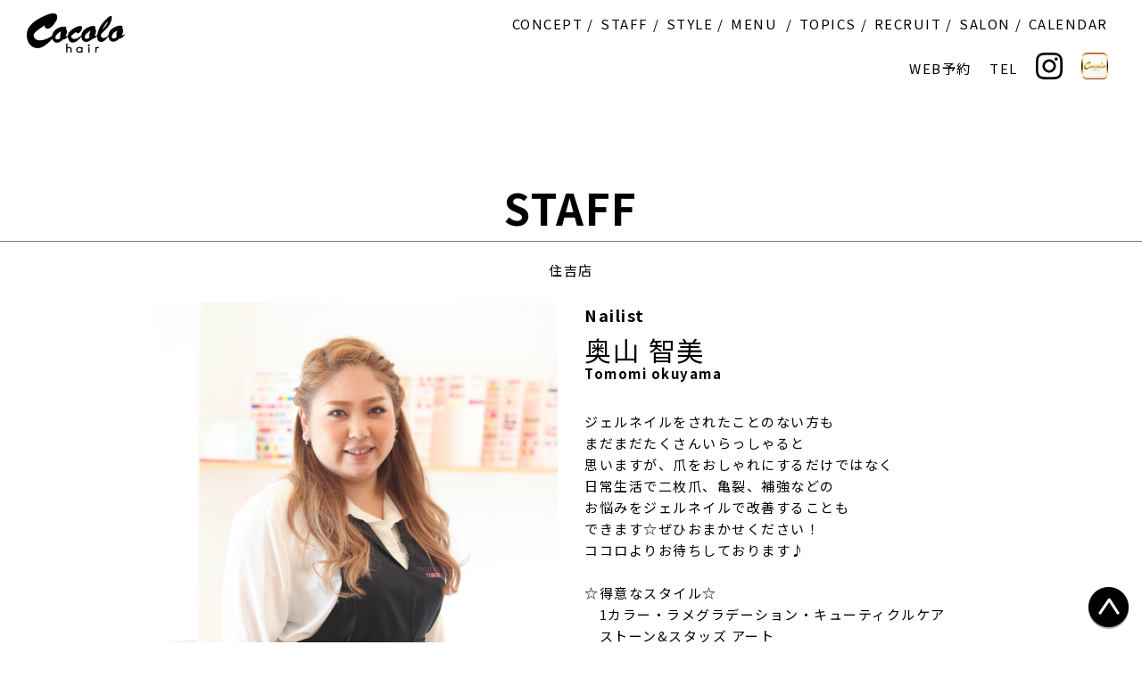

--- FILE ---
content_type: text/html; charset=UTF-8
request_url: https://www.cocolohair.jp/staff/tomomi-okuyama/
body_size: 11601
content:
<!DOCTYPE HTML>
<html lang="ja">
<head>
<meta charset="UTF-8">
<meta http-equiv="X-UA-Compatible" content="IE=Edge">
<meta name="description"  content="">
<meta name="keywords" content="">
<meta name="viewport" content="width=device-width,initial-scale=1.0,user-scalable=no">
<meta name="format-detection" content="email=no,telephone=no,address=no">

<link rel="stylesheet" href="/wp/wp-content/themes/cocolohair2019/css/base.css">
<link rel="stylesheet" href="/wp/wp-content/themes/cocolohair2019/style.css?201912096">
<link rel="stylesheet" href="/wp/wp-content/themes/cocolohair2019/css/slick.css">
<link rel="stylesheet" href="/wp/wp-content/themes/cocolohair2019/css/slick-theme.css">


<link rel="icon" type="image/png" href="/wp/wp-content/themes/cocolohair2019/img/favicon.png">
<link href="https://stackpath.bootstrapcdn.com/font-awesome/4.7.0/css/font-awesome.min.css" rel="stylesheet" integrity="sha384-wvfXpqpZZVQGK6TAh5PVlGOfQNHSoD2xbE+QkPxCAFlNEevoEH3Sl0sibVcOQVnN" crossorigin="anonymous">

<title>Cocolo hair</title>


		<!-- All in One SEO 4.9.3 - aioseo.com -->
	<meta name="robots" content="max-image-preview:large" />
	<meta name="google-site-verification" content="7c-s73GhBQ_YBGicpE8KpbXmNA62UPBc9E5Jc8hn7Ec" />
	<link rel="canonical" href="https://www.cocolohair.jp/staff/tomomi-okuyama/" />
	<meta name="generator" content="All in One SEO (AIOSEO) 4.9.3" />
		<meta property="og:locale" content="ja_JP" />
		<meta property="og:site_name" content="浜松市の美容室・美容院・ネイル・まつ毛・アイブロウ・着付け・エステ&quot;Cocolohair  ココロヘアー&quot; | 浜松市の美容室・美容院・ネイル・まつ毛・アイブロウ・着付け・エステ&quot;Cocolohair  ココロヘアー&quot;" />
		<meta property="og:type" content="article" />
		<meta property="og:title" content="奥山 智美 | 浜松市の美容室・美容院・ネイル・まつ毛・アイブロウ・着付け・エステ&quot;Cocolohair ココロヘアー&quot;" />
		<meta property="og:url" content="https://www.cocolohair.jp/staff/tomomi-okuyama/" />
		<meta property="article:published_time" content="2023-05-07T02:40:40+00:00" />
		<meta property="article:modified_time" content="2026-01-05T14:45:42+00:00" />
		<meta name="twitter:card" content="summary" />
		<meta name="twitter:site" content="@Cocolo%20hair" />
		<meta name="twitter:title" content="奥山 智美 | 浜松市の美容室・美容院・ネイル・まつ毛・アイブロウ・着付け・エステ&quot;Cocolohair ココロヘアー&quot;" />
		<script type="application/ld+json" class="aioseo-schema">
			{"@context":"https:\/\/schema.org","@graph":[{"@type":"BreadcrumbList","@id":"https:\/\/www.cocolohair.jp\/staff\/tomomi-okuyama\/#breadcrumblist","itemListElement":[{"@type":"ListItem","@id":"https:\/\/www.cocolohair.jp#listItem","position":1,"name":"Home","item":"https:\/\/www.cocolohair.jp","nextItem":{"@type":"ListItem","@id":"https:\/\/www.cocolohair.jp\/staff\/#listItem","name":"\u30b9\u30bf\u30c3\u30d5"}},{"@type":"ListItem","@id":"https:\/\/www.cocolohair.jp\/staff\/#listItem","position":2,"name":"\u30b9\u30bf\u30c3\u30d5","item":"https:\/\/www.cocolohair.jp\/staff\/","nextItem":{"@type":"ListItem","@id":"https:\/\/www.cocolohair.jp\/staff_category\/sumiyoshi\/#listItem","name":"\u4f4f\u5409\u5e97"},"previousItem":{"@type":"ListItem","@id":"https:\/\/www.cocolohair.jp#listItem","name":"Home"}},{"@type":"ListItem","@id":"https:\/\/www.cocolohair.jp\/staff_category\/sumiyoshi\/#listItem","position":3,"name":"\u4f4f\u5409\u5e97","item":"https:\/\/www.cocolohair.jp\/staff_category\/sumiyoshi\/","nextItem":{"@type":"ListItem","@id":"https:\/\/www.cocolohair.jp\/staff\/tomomi-okuyama\/#listItem","name":"\u5965\u5c71 \u667a\u7f8e"},"previousItem":{"@type":"ListItem","@id":"https:\/\/www.cocolohair.jp\/staff\/#listItem","name":"\u30b9\u30bf\u30c3\u30d5"}},{"@type":"ListItem","@id":"https:\/\/www.cocolohair.jp\/staff\/tomomi-okuyama\/#listItem","position":4,"name":"\u5965\u5c71 \u667a\u7f8e","previousItem":{"@type":"ListItem","@id":"https:\/\/www.cocolohair.jp\/staff_category\/sumiyoshi\/#listItem","name":"\u4f4f\u5409\u5e97"}}]},{"@type":"Organization","@id":"https:\/\/www.cocolohair.jp\/#organization","name":"\u6d5c\u677e\u5e02\u306e\u7f8e\u5bb9\u5ba4\u30fb\u7f8e\u5bb9\u9662\u30fb\u30cd\u30a4\u30eb\u30fb\u307e\u3064\u6bdb\u30fb\u30a2\u30a4\u30d6\u30ed\u30a6\u30fb\u7740\u4ed8\u3051\u30fb\u30a8\u30b9\u30c6\"Cocolohair  \u30b3\u30b3\u30ed\u30d8\u30a2\u30fc\"","description":"\u6d5c\u677e\u5e02\u306e\u7f8e\u5bb9\u5ba4\u30fb\u7f8e\u5bb9\u9662\u30fb\u30cd\u30a4\u30eb\u30fb\u307e\u3064\u6bdb\u30fb\u30a2\u30a4\u30d6\u30ed\u30a6\u30fb\u7740\u4ed8\u3051\u30fb\u30a8\u30b9\u30c6\"Cocolohair  \u30b3\u30b3\u30ed\u30d8\u30a2\u30fc\"","url":"https:\/\/www.cocolohair.jp\/","logo":{"@type":"ImageObject","url":"https:\/\/www.cocolohair.jp\/wp\/wp-content\/uploads\/2025\/06\/\u30ed\u30b43.jpg","@id":"https:\/\/www.cocolohair.jp\/staff\/tomomi-okuyama\/#organizationLogo","width":1098,"height":662},"image":{"@id":"https:\/\/www.cocolohair.jp\/staff\/tomomi-okuyama\/#organizationLogo"},"sameAs":["https:\/\/x.com\/Cocolo hair","https:\/\/instagram.com\/Cocolo hair","https:\/\/youtube.com\/Cocolo hair","https:\/\/profiles.wordpress.org\/Cocolo hair"]},{"@type":"WebPage","@id":"https:\/\/www.cocolohair.jp\/staff\/tomomi-okuyama\/#webpage","url":"https:\/\/www.cocolohair.jp\/staff\/tomomi-okuyama\/","name":"\u5965\u5c71 \u667a\u7f8e | \u6d5c\u677e\u5e02\u306e\u7f8e\u5bb9\u5ba4\u30fb\u7f8e\u5bb9\u9662\u30fb\u30cd\u30a4\u30eb\u30fb\u307e\u3064\u6bdb\u30fb\u30a2\u30a4\u30d6\u30ed\u30a6\u30fb\u7740\u4ed8\u3051\u30fb\u30a8\u30b9\u30c6\"Cocolohair \u30b3\u30b3\u30ed\u30d8\u30a2\u30fc\"","inLanguage":"ja","isPartOf":{"@id":"https:\/\/www.cocolohair.jp\/#website"},"breadcrumb":{"@id":"https:\/\/www.cocolohair.jp\/staff\/tomomi-okuyama\/#breadcrumblist"},"datePublished":"2023-05-07T11:40:40+09:00","dateModified":"2026-01-05T23:45:42+09:00"},{"@type":"WebSite","@id":"https:\/\/www.cocolohair.jp\/#website","url":"https:\/\/www.cocolohair.jp\/","name":"\u6d5c\u677e\u5e02\u306e\u7f8e\u5bb9\u5ba4\u30fb\u7f8e\u5bb9\u9662\u30fb\u30cd\u30a4\u30eb\u30fb\u30a8\u30b9\u30c6\u30fb\u307e\u3064\u3052\u30a8\u30af\u30b9\u30c6\"Cocolohair \u30b3\u30b3\u30ed\u30d8\u30a2\u30fc\"","description":"\u6d5c\u677e\u5e02\u306e\u7f8e\u5bb9\u5ba4\u30fb\u7f8e\u5bb9\u9662\u30fb\u30cd\u30a4\u30eb\u30fb\u307e\u3064\u6bdb\u30fb\u30a2\u30a4\u30d6\u30ed\u30a6\u30fb\u7740\u4ed8\u3051\u30fb\u30a8\u30b9\u30c6\"Cocolohair  \u30b3\u30b3\u30ed\u30d8\u30a2\u30fc\"","inLanguage":"ja","publisher":{"@id":"https:\/\/www.cocolohair.jp\/#organization"}}]}
		</script>
		<!-- All in One SEO -->

<link rel='dns-prefetch' href='//ajaxzip3.github.io' />
<link rel="alternate" title="oEmbed (JSON)" type="application/json+oembed" href="https://www.cocolohair.jp/wp-json/oembed/1.0/embed?url=https%3A%2F%2Fwww.cocolohair.jp%2Fstaff%2Ftomomi-okuyama%2F" />
<link rel="alternate" title="oEmbed (XML)" type="text/xml+oembed" href="https://www.cocolohair.jp/wp-json/oembed/1.0/embed?url=https%3A%2F%2Fwww.cocolohair.jp%2Fstaff%2Ftomomi-okuyama%2F&#038;format=xml" />
		<!-- This site uses the Google Analytics by MonsterInsights plugin v9.11.1 - Using Analytics tracking - https://www.monsterinsights.com/ -->
		<!-- Note: MonsterInsights is not currently configured on this site. The site owner needs to authenticate with Google Analytics in the MonsterInsights settings panel. -->
					<!-- No tracking code set -->
				<!-- / Google Analytics by MonsterInsights -->
		<style id='wp-img-auto-sizes-contain-inline-css' type='text/css'>
img:is([sizes=auto i],[sizes^="auto," i]){contain-intrinsic-size:3000px 1500px}
/*# sourceURL=wp-img-auto-sizes-contain-inline-css */
</style>
<style id='wp-emoji-styles-inline-css' type='text/css'>

	img.wp-smiley, img.emoji {
		display: inline !important;
		border: none !important;
		box-shadow: none !important;
		height: 1em !important;
		width: 1em !important;
		margin: 0 0.07em !important;
		vertical-align: -0.1em !important;
		background: none !important;
		padding: 0 !important;
	}
/*# sourceURL=wp-emoji-styles-inline-css */
</style>
<style id='wp-block-library-inline-css' type='text/css'>
:root{--wp-block-synced-color:#7a00df;--wp-block-synced-color--rgb:122,0,223;--wp-bound-block-color:var(--wp-block-synced-color);--wp-editor-canvas-background:#ddd;--wp-admin-theme-color:#007cba;--wp-admin-theme-color--rgb:0,124,186;--wp-admin-theme-color-darker-10:#006ba1;--wp-admin-theme-color-darker-10--rgb:0,107,160.5;--wp-admin-theme-color-darker-20:#005a87;--wp-admin-theme-color-darker-20--rgb:0,90,135;--wp-admin-border-width-focus:2px}@media (min-resolution:192dpi){:root{--wp-admin-border-width-focus:1.5px}}.wp-element-button{cursor:pointer}:root .has-very-light-gray-background-color{background-color:#eee}:root .has-very-dark-gray-background-color{background-color:#313131}:root .has-very-light-gray-color{color:#eee}:root .has-very-dark-gray-color{color:#313131}:root .has-vivid-green-cyan-to-vivid-cyan-blue-gradient-background{background:linear-gradient(135deg,#00d084,#0693e3)}:root .has-purple-crush-gradient-background{background:linear-gradient(135deg,#34e2e4,#4721fb 50%,#ab1dfe)}:root .has-hazy-dawn-gradient-background{background:linear-gradient(135deg,#faaca8,#dad0ec)}:root .has-subdued-olive-gradient-background{background:linear-gradient(135deg,#fafae1,#67a671)}:root .has-atomic-cream-gradient-background{background:linear-gradient(135deg,#fdd79a,#004a59)}:root .has-nightshade-gradient-background{background:linear-gradient(135deg,#330968,#31cdcf)}:root .has-midnight-gradient-background{background:linear-gradient(135deg,#020381,#2874fc)}:root{--wp--preset--font-size--normal:16px;--wp--preset--font-size--huge:42px}.has-regular-font-size{font-size:1em}.has-larger-font-size{font-size:2.625em}.has-normal-font-size{font-size:var(--wp--preset--font-size--normal)}.has-huge-font-size{font-size:var(--wp--preset--font-size--huge)}.has-text-align-center{text-align:center}.has-text-align-left{text-align:left}.has-text-align-right{text-align:right}.has-fit-text{white-space:nowrap!important}#end-resizable-editor-section{display:none}.aligncenter{clear:both}.items-justified-left{justify-content:flex-start}.items-justified-center{justify-content:center}.items-justified-right{justify-content:flex-end}.items-justified-space-between{justify-content:space-between}.screen-reader-text{border:0;clip-path:inset(50%);height:1px;margin:-1px;overflow:hidden;padding:0;position:absolute;width:1px;word-wrap:normal!important}.screen-reader-text:focus{background-color:#ddd;clip-path:none;color:#444;display:block;font-size:1em;height:auto;left:5px;line-height:normal;padding:15px 23px 14px;text-decoration:none;top:5px;width:auto;z-index:100000}html :where(.has-border-color){border-style:solid}html :where([style*=border-top-color]){border-top-style:solid}html :where([style*=border-right-color]){border-right-style:solid}html :where([style*=border-bottom-color]){border-bottom-style:solid}html :where([style*=border-left-color]){border-left-style:solid}html :where([style*=border-width]){border-style:solid}html :where([style*=border-top-width]){border-top-style:solid}html :where([style*=border-right-width]){border-right-style:solid}html :where([style*=border-bottom-width]){border-bottom-style:solid}html :where([style*=border-left-width]){border-left-style:solid}html :where(img[class*=wp-image-]){height:auto;max-width:100%}:where(figure){margin:0 0 1em}html :where(.is-position-sticky){--wp-admin--admin-bar--position-offset:var(--wp-admin--admin-bar--height,0px)}@media screen and (max-width:600px){html :where(.is-position-sticky){--wp-admin--admin-bar--position-offset:0px}}

/*# sourceURL=wp-block-library-inline-css */
</style><style id='global-styles-inline-css' type='text/css'>
:root{--wp--preset--aspect-ratio--square: 1;--wp--preset--aspect-ratio--4-3: 4/3;--wp--preset--aspect-ratio--3-4: 3/4;--wp--preset--aspect-ratio--3-2: 3/2;--wp--preset--aspect-ratio--2-3: 2/3;--wp--preset--aspect-ratio--16-9: 16/9;--wp--preset--aspect-ratio--9-16: 9/16;--wp--preset--color--black: #000000;--wp--preset--color--cyan-bluish-gray: #abb8c3;--wp--preset--color--white: #ffffff;--wp--preset--color--pale-pink: #f78da7;--wp--preset--color--vivid-red: #cf2e2e;--wp--preset--color--luminous-vivid-orange: #ff6900;--wp--preset--color--luminous-vivid-amber: #fcb900;--wp--preset--color--light-green-cyan: #7bdcb5;--wp--preset--color--vivid-green-cyan: #00d084;--wp--preset--color--pale-cyan-blue: #8ed1fc;--wp--preset--color--vivid-cyan-blue: #0693e3;--wp--preset--color--vivid-purple: #9b51e0;--wp--preset--gradient--vivid-cyan-blue-to-vivid-purple: linear-gradient(135deg,rgb(6,147,227) 0%,rgb(155,81,224) 100%);--wp--preset--gradient--light-green-cyan-to-vivid-green-cyan: linear-gradient(135deg,rgb(122,220,180) 0%,rgb(0,208,130) 100%);--wp--preset--gradient--luminous-vivid-amber-to-luminous-vivid-orange: linear-gradient(135deg,rgb(252,185,0) 0%,rgb(255,105,0) 100%);--wp--preset--gradient--luminous-vivid-orange-to-vivid-red: linear-gradient(135deg,rgb(255,105,0) 0%,rgb(207,46,46) 100%);--wp--preset--gradient--very-light-gray-to-cyan-bluish-gray: linear-gradient(135deg,rgb(238,238,238) 0%,rgb(169,184,195) 100%);--wp--preset--gradient--cool-to-warm-spectrum: linear-gradient(135deg,rgb(74,234,220) 0%,rgb(151,120,209) 20%,rgb(207,42,186) 40%,rgb(238,44,130) 60%,rgb(251,105,98) 80%,rgb(254,248,76) 100%);--wp--preset--gradient--blush-light-purple: linear-gradient(135deg,rgb(255,206,236) 0%,rgb(152,150,240) 100%);--wp--preset--gradient--blush-bordeaux: linear-gradient(135deg,rgb(254,205,165) 0%,rgb(254,45,45) 50%,rgb(107,0,62) 100%);--wp--preset--gradient--luminous-dusk: linear-gradient(135deg,rgb(255,203,112) 0%,rgb(199,81,192) 50%,rgb(65,88,208) 100%);--wp--preset--gradient--pale-ocean: linear-gradient(135deg,rgb(255,245,203) 0%,rgb(182,227,212) 50%,rgb(51,167,181) 100%);--wp--preset--gradient--electric-grass: linear-gradient(135deg,rgb(202,248,128) 0%,rgb(113,206,126) 100%);--wp--preset--gradient--midnight: linear-gradient(135deg,rgb(2,3,129) 0%,rgb(40,116,252) 100%);--wp--preset--font-size--small: 13px;--wp--preset--font-size--medium: 20px;--wp--preset--font-size--large: 36px;--wp--preset--font-size--x-large: 42px;--wp--preset--spacing--20: 0.44rem;--wp--preset--spacing--30: 0.67rem;--wp--preset--spacing--40: 1rem;--wp--preset--spacing--50: 1.5rem;--wp--preset--spacing--60: 2.25rem;--wp--preset--spacing--70: 3.38rem;--wp--preset--spacing--80: 5.06rem;--wp--preset--shadow--natural: 6px 6px 9px rgba(0, 0, 0, 0.2);--wp--preset--shadow--deep: 12px 12px 50px rgba(0, 0, 0, 0.4);--wp--preset--shadow--sharp: 6px 6px 0px rgba(0, 0, 0, 0.2);--wp--preset--shadow--outlined: 6px 6px 0px -3px rgb(255, 255, 255), 6px 6px rgb(0, 0, 0);--wp--preset--shadow--crisp: 6px 6px 0px rgb(0, 0, 0);}:where(.is-layout-flex){gap: 0.5em;}:where(.is-layout-grid){gap: 0.5em;}body .is-layout-flex{display: flex;}.is-layout-flex{flex-wrap: wrap;align-items: center;}.is-layout-flex > :is(*, div){margin: 0;}body .is-layout-grid{display: grid;}.is-layout-grid > :is(*, div){margin: 0;}:where(.wp-block-columns.is-layout-flex){gap: 2em;}:where(.wp-block-columns.is-layout-grid){gap: 2em;}:where(.wp-block-post-template.is-layout-flex){gap: 1.25em;}:where(.wp-block-post-template.is-layout-grid){gap: 1.25em;}.has-black-color{color: var(--wp--preset--color--black) !important;}.has-cyan-bluish-gray-color{color: var(--wp--preset--color--cyan-bluish-gray) !important;}.has-white-color{color: var(--wp--preset--color--white) !important;}.has-pale-pink-color{color: var(--wp--preset--color--pale-pink) !important;}.has-vivid-red-color{color: var(--wp--preset--color--vivid-red) !important;}.has-luminous-vivid-orange-color{color: var(--wp--preset--color--luminous-vivid-orange) !important;}.has-luminous-vivid-amber-color{color: var(--wp--preset--color--luminous-vivid-amber) !important;}.has-light-green-cyan-color{color: var(--wp--preset--color--light-green-cyan) !important;}.has-vivid-green-cyan-color{color: var(--wp--preset--color--vivid-green-cyan) !important;}.has-pale-cyan-blue-color{color: var(--wp--preset--color--pale-cyan-blue) !important;}.has-vivid-cyan-blue-color{color: var(--wp--preset--color--vivid-cyan-blue) !important;}.has-vivid-purple-color{color: var(--wp--preset--color--vivid-purple) !important;}.has-black-background-color{background-color: var(--wp--preset--color--black) !important;}.has-cyan-bluish-gray-background-color{background-color: var(--wp--preset--color--cyan-bluish-gray) !important;}.has-white-background-color{background-color: var(--wp--preset--color--white) !important;}.has-pale-pink-background-color{background-color: var(--wp--preset--color--pale-pink) !important;}.has-vivid-red-background-color{background-color: var(--wp--preset--color--vivid-red) !important;}.has-luminous-vivid-orange-background-color{background-color: var(--wp--preset--color--luminous-vivid-orange) !important;}.has-luminous-vivid-amber-background-color{background-color: var(--wp--preset--color--luminous-vivid-amber) !important;}.has-light-green-cyan-background-color{background-color: var(--wp--preset--color--light-green-cyan) !important;}.has-vivid-green-cyan-background-color{background-color: var(--wp--preset--color--vivid-green-cyan) !important;}.has-pale-cyan-blue-background-color{background-color: var(--wp--preset--color--pale-cyan-blue) !important;}.has-vivid-cyan-blue-background-color{background-color: var(--wp--preset--color--vivid-cyan-blue) !important;}.has-vivid-purple-background-color{background-color: var(--wp--preset--color--vivid-purple) !important;}.has-black-border-color{border-color: var(--wp--preset--color--black) !important;}.has-cyan-bluish-gray-border-color{border-color: var(--wp--preset--color--cyan-bluish-gray) !important;}.has-white-border-color{border-color: var(--wp--preset--color--white) !important;}.has-pale-pink-border-color{border-color: var(--wp--preset--color--pale-pink) !important;}.has-vivid-red-border-color{border-color: var(--wp--preset--color--vivid-red) !important;}.has-luminous-vivid-orange-border-color{border-color: var(--wp--preset--color--luminous-vivid-orange) !important;}.has-luminous-vivid-amber-border-color{border-color: var(--wp--preset--color--luminous-vivid-amber) !important;}.has-light-green-cyan-border-color{border-color: var(--wp--preset--color--light-green-cyan) !important;}.has-vivid-green-cyan-border-color{border-color: var(--wp--preset--color--vivid-green-cyan) !important;}.has-pale-cyan-blue-border-color{border-color: var(--wp--preset--color--pale-cyan-blue) !important;}.has-vivid-cyan-blue-border-color{border-color: var(--wp--preset--color--vivid-cyan-blue) !important;}.has-vivid-purple-border-color{border-color: var(--wp--preset--color--vivid-purple) !important;}.has-vivid-cyan-blue-to-vivid-purple-gradient-background{background: var(--wp--preset--gradient--vivid-cyan-blue-to-vivid-purple) !important;}.has-light-green-cyan-to-vivid-green-cyan-gradient-background{background: var(--wp--preset--gradient--light-green-cyan-to-vivid-green-cyan) !important;}.has-luminous-vivid-amber-to-luminous-vivid-orange-gradient-background{background: var(--wp--preset--gradient--luminous-vivid-amber-to-luminous-vivid-orange) !important;}.has-luminous-vivid-orange-to-vivid-red-gradient-background{background: var(--wp--preset--gradient--luminous-vivid-orange-to-vivid-red) !important;}.has-very-light-gray-to-cyan-bluish-gray-gradient-background{background: var(--wp--preset--gradient--very-light-gray-to-cyan-bluish-gray) !important;}.has-cool-to-warm-spectrum-gradient-background{background: var(--wp--preset--gradient--cool-to-warm-spectrum) !important;}.has-blush-light-purple-gradient-background{background: var(--wp--preset--gradient--blush-light-purple) !important;}.has-blush-bordeaux-gradient-background{background: var(--wp--preset--gradient--blush-bordeaux) !important;}.has-luminous-dusk-gradient-background{background: var(--wp--preset--gradient--luminous-dusk) !important;}.has-pale-ocean-gradient-background{background: var(--wp--preset--gradient--pale-ocean) !important;}.has-electric-grass-gradient-background{background: var(--wp--preset--gradient--electric-grass) !important;}.has-midnight-gradient-background{background: var(--wp--preset--gradient--midnight) !important;}.has-small-font-size{font-size: var(--wp--preset--font-size--small) !important;}.has-medium-font-size{font-size: var(--wp--preset--font-size--medium) !important;}.has-large-font-size{font-size: var(--wp--preset--font-size--large) !important;}.has-x-large-font-size{font-size: var(--wp--preset--font-size--x-large) !important;}
/*# sourceURL=global-styles-inline-css */
</style>

<style id='classic-theme-styles-inline-css' type='text/css'>
/*! This file is auto-generated */
.wp-block-button__link{color:#fff;background-color:#32373c;border-radius:9999px;box-shadow:none;text-decoration:none;padding:calc(.667em + 2px) calc(1.333em + 2px);font-size:1.125em}.wp-block-file__button{background:#32373c;color:#fff;text-decoration:none}
/*# sourceURL=/wp-includes/css/classic-themes.min.css */
</style>
<!--n2css--><!--n2js--><script type="text/javascript" src="https://www.cocolohair.jp/wp/wp-includes/js/jquery/jquery.min.js?ver=3.7.1" id="jquery-core-js"></script>
<script type="text/javascript" src="https://www.cocolohair.jp/wp/wp-includes/js/jquery/jquery-migrate.min.js?ver=3.4.1" id="jquery-migrate-js"></script>
<link rel="https://api.w.org/" href="https://www.cocolohair.jp/wp-json/" /><link rel="alternate" title="JSON" type="application/json" href="https://www.cocolohair.jp/wp-json/wp/v2/staff/9158" /><link rel="EditURI" type="application/rsd+xml" title="RSD" href="https://www.cocolohair.jp/wp/xmlrpc.php?rsd" />
<meta name="generator" content="WordPress 6.9" />
<link rel='shortlink' href='https://www.cocolohair.jp/?p=9158' />
		<style type="text/css" id="wp-custom-css">
			#footer {
    margin-top: 40px;
}

.shopinfo{
	display:inline-block;	
}

.shopinfo ul li a {
	color:#ee869a;
	border-right: solid	1px #000;
	display:inline-block;	
	margin:0 20px;
}


		</style>
		
<script type="text/javascript">

  var _gaq = _gaq || [];
  _gaq.push(['_setAccount', 'UA-18131000-1']);
  _gaq.push(['_trackPageview']);

  (function() {
    var ga = document.createElement('script'); ga.type = 'text/javascript'; ga.async = true;
    ga.src = ('https:' == document.location.protocol ? 'https://ssl' : 'http://www') + '.google-analytics.com/ga.js';
    var s = document.getElementsByTagName('script')[0]; s.parentNode.insertBefore(ga, s);
  })();

</script>

<!--[if lt IE 9]>
<script src="js/html5shiv.js"></script>
<script src="script/respond.min.js"></script>
<![endif]-->
</head>

<body ontouchstart="">
	<header id="header" class="container-fluid">
    <div class="row">
      <div class="col-lg-2 col-md-2 col-3">
        <a href="/"><img src="/wp/wp-content/themes/cocolohair2019/img/logo.png" alt="Cocolo hairココロヘアー"></a>
      </div>
      <div id="gNav" class="col-lg-10 col-md-10">
        <nav id="globalmenu">
          <div class="menu">
            <div class="menu-globalmenu-container"><ul id="menu-globalmenu" class="menu"><li id="menu-item-9056" class="menu-item menu-item-type-post_type menu-item-object-page menu-item-9056"><a href="https://www.cocolohair.jp/concept/">CONCEPT</a></li>
<li id="menu-item-9060" class="menu-item menu-item-type-post_type_archive menu-item-object-staff menu-item-9060"><a href="https://www.cocolohair.jp/staff/">STAFF</a></li>
<li id="menu-item-9061" class="menu-item menu-item-type-post_type_archive menu-item-object-style menu-item-9061"><a href="https://www.cocolohair.jp/style/">STYLE</a></li>
<li id="menu-item-9057" class="menu-item menu-item-type-post_type menu-item-object-page menu-item-has-children menu-item-9057"><a href="https://www.cocolohair.jp/menu/">MENU</a>
<ul class="sub-menu">
	<li id="menu-item-9068" class="menu-item menu-item-type-custom menu-item-object-custom menu-item-has-children menu-item-9068"><a href="/">キャンペーン</a>
	<ul class="sub-menu">
		<li id="menu-item-9069" class="menu-item menu-item-type-custom menu-item-object-custom menu-item-9069"><a target="_blank" href="https://beauty.hotpepper.jp/slnH000131204/coupon/">Will半田山店</a></li>
		<li id="menu-item-9070" class="menu-item menu-item-type-custom menu-item-object-custom menu-item-9070"><a target="_blank" href="https://beauty.hotpepper.jp/slnH000037622/coupon/">LILIC</a></li>
		<li id="menu-item-9071" class="menu-item menu-item-type-custom menu-item-object-custom menu-item-9071"><a target="_blank" href="https://beauty.hotpepper.jp/slnH000224793/coupon/">住吉店</a></li>
		<li id="menu-item-9072" class="menu-item menu-item-type-custom menu-item-object-custom menu-item-9072"><a target="_blank" href="https://beauty.hotpepper.jp/slnH000335787/coupon/">MADO</a></li>
		<li id="menu-item-11445" class="menu-item menu-item-type-custom menu-item-object-custom menu-item-11445"><a target="_blank" href="https://beauty.hotpepper.jp/slnH000616254/coupon/">Amélie</a></li>
	</ul>
</li>
	<li id="menu-item-9078" class="menu-item menu-item-type-post_type menu-item-object-page menu-item-9078"><a href="https://www.cocolohair.jp/menu/originalmenu/">Original Menu</a></li>
	<li id="menu-item-9075" class="menu-item menu-item-type-post_type menu-item-object-page menu-item-9075"><a href="https://www.cocolohair.jp/menu/hairloop/">Hair Loop</a></li>
	<li id="menu-item-9073" class="menu-item menu-item-type-post_type menu-item-object-page menu-item-9073"><a href="https://www.cocolohair.jp/menu/color/">Color</a></li>
	<li id="menu-item-9077" class="menu-item menu-item-type-post_type menu-item-object-page menu-item-9077"><a href="https://www.cocolohair.jp/menu/nail/">Nail</a></li>
	<li id="menu-item-9074" class="menu-item menu-item-type-post_type menu-item-object-page menu-item-9074"><a href="https://www.cocolohair.jp/menu/eye/">Eyelash</a></li>
	<li id="menu-item-9076" class="menu-item menu-item-type-post_type menu-item-object-page menu-item-9076"><a href="https://www.cocolohair.jp/menu/homecare/">Home Care</a></li>
</ul>
</li>
<li id="menu-item-9121" class="menu-item menu-item-type-custom menu-item-object-custom menu-item-9121"><a href="/category/topics">TOPICS</a></li>
<li id="menu-item-9098" class="menu-item menu-item-type-post_type menu-item-object-page menu-item-9098"><a href="https://www.cocolohair.jp/recruit/">RECRUIT</a></li>
<li id="menu-item-9059" class="menu-item menu-item-type-post_type menu-item-object-page menu-item-9059"><a href="https://www.cocolohair.jp/salon/">SALON</a></li>
<li id="menu-item-9062" class="menu-item menu-item-type-post_type_archive menu-item-object-calendar menu-item-9062"><a href="https://www.cocolohair.jp/calendar/">CALENDAR</a></li>
</ul></div>          </div>
          <div>
            <div class="menu-globalsubmenu-container"><ul id="menu-globalsubmenu" class="menu"><li id="menu-item-9065" class="menu-item menu-item-type-post_type menu-item-object-page menu-item-9065"><a href="https://www.cocolohair.jp/contact/">WEB予約</a></li>
<li id="menu-item-9778" class="menu-item menu-item-type-custom menu-item-object-custom menu-item-9778"><a href="https://www.cocolohair.jp/%e3%83%a1%e3%83%bc%e3%83%ab%e3%81%a7%e3%81%ae%e3%81%8a%e5%95%8f%e5%90%88%e3%81%9b/">TEL</a></li>
<li id="menu-item-9066" class="menu-item menu-item-type-custom menu-item-object-custom menu-item-9066"><a target="_blank" href="https://www.instagram.com/explore/tags/%E6%B5%9C%E6%9D%BE%E5%B8%82cocolohair/"><span class="instagram">INSTAGRAM</span><img src="/wp/wp-content/themes/cocolohair2019/img/icon-instagram.png" alt="instagram" width="30"></a></li>
<li id="menu-item-9067" class="menu-item menu-item-type-custom menu-item-object-custom menu-item-9067"><a target="_blank" href="https://introduction.bp-app.jp/cocolo-hair/"><span class="application">APPLICATION</span><img src="/wp/wp-content/themes/cocolohair2019/img/icon-app.png" alt="" width="30" class=""></a></a></li>
</ul></div>          </div>
        </nav>
      </div>
    </div>
  <div class="hamburger" id="js-hamburger">
    <span class="hamburger__line hamburger__line--1"></span>
    <span class="hamburger__line hamburger__line--2"></span>
    <span class="hamburger__line hamburger__line--3"></span>
  </div>
  <div class="black-bg" id="js-black-bg"></div>

	</header>

	<main id="main" role="main"><div class="section">
		<h1 class="h1 text-center bborder">STAFF</h1>
  <div class="container">
    <div class="row">
      <div class="col-md-12 mb-4 text-center">
        住吉店      </div>
    </div>
        <div class="row mb-5 staff_view">
      <div class="col-md-6">
                                            <img src="https://www.cocolohair.jp/wp/wp-content/uploads/2011/05/okuyama.jpg" />
              
      </div>
      <div class="col-md-6">
        <div class="staff_position"></div>
        <div class="staff_job">Nailist</div>
        <div class="staff_name">奥山 智美</div>
        <div class="staff_name_alp">Tomomi okuyama</div>
        <div class="staff_comment">ジェルネイルをされたことのない方も<br />
まだまだたくさんいらっしゃると<br />
思いますが、爪をおしゃれにするだけではなく<br />
日常生活で二枚爪、亀裂、補強などの<br />
お悩みをジェルネイルで改善することも<br />
できます☆ぜひおまかせください！<br />
ココロよりお待ちしております♪<br />
<br />
☆得意なスタイル☆　<br />
　1カラー・ラメグラデーション・キューティクルケア<br />
　ストーン&スタッズ アート</div>
      </div>
    </div>

          <div class="row">
        <div class="col-md-6 offset-md-3 text-center">
          <a href="https://beauty.hotpepper.jp/kr/slnH000238288/staff/W000011907/" target="_blank" class="btn btn-black">ご予約はこちら</a>
        </div>
      </div>
    
    

  </div>
</div>
		<div id="shop">
			<div class="container">
				<div class="d-sm-flex flex-wrap">
					<div class="shopBox">
						<a href="/salon/handayama">
							<div class="shop_name">
								<div>
									<img src="/wp/wp-content/themes/cocolohair2019/img/shop-logo.png" alt="" />
									<span>Will 半田山店</span>
								</div>
							</div>
							<div class="shop_img">
								<img src="/wp/wp-content/themes/cocolohair2019/img/will_handayama.png" alt="">
							</div>
						</a>
					</div>
					<!-- shopBox -->
					<div class="shopBox">
						<a href="/salon/ichino">
							<div class="shop_name">
								<div>
									<img src="/wp/wp-content/themes/cocolohair2019/img/shop-logo.png" alt="" />
									<span>市野店</span>
								</div>
							</div>
							<div class="shop_img">
								<img src="/wp/wp-content/themes/cocolohair2019/img/ichino.png" alt="">
							</div>
						</a>
					</div>
					<!-- shopBox -->
					<div class="shopBox2">
						<a href="/salon/sumiyoshi">
							<div class="shop_name">
								<div>
									<img src="/wp/wp-content/themes/cocolohair2019/img/shop-logo.png" alt="" />
									<span>住吉店</span>
								</div>
							</div>
							<div class="shop_img">
								<img src="/wp/wp-content/themes/cocolohair2019/img/sumiyoshi.png" alt="">
							</div>
						</a>
					</div>
					<!-- shopBox -->
					<div class="shopBox2">
						<a href="/salon/nakajima">
							<div class="shop_name">
								<div>
									<img src="/wp/wp-content/themes/cocolohair2019/img/shop-logo.png" alt="" />
									<span>中島店</span>
								</div>
							</div>
							<div class="shop_img">
								<img src="/wp/wp-content/themes/cocolohair2019/img/nakajima.png" alt="">
							</div>
						</a>
					</div>
					<!-- shopBox -->
					<div class="shopBox2">
						<a href="/salon/amelie-高林店">
							<div class="shop_name">
								<div>
									<img src="/wp/wp-content/themes/cocolohair2019/img/shop-logo.png" alt="" />
									<span>Amélie 高林店</span>
								</div>
							</div>
							<div class="shop_img">
								<img src="/wp/wp-content/themes/cocolohair2019/img/takabayashi.png" alt="">
							</div>
						</a>
					</div>
					<!-- shopBox -->					
				</div>
			</div>
		</div>
		<!-- shop -->
	</main>

	<footer id="footer">
			<div class="copy">&copy; 2019 Cocolo hair</div>
		<div id="pagetop"><a href="#"><img src="/wp/wp-content/themes/cocolohair2019/img/pagetop.png" alt="" /></a></div>
	</footer>



<script type="speculationrules">
{"prefetch":[{"source":"document","where":{"and":[{"href_matches":"/*"},{"not":{"href_matches":["/wp/wp-*.php","/wp/wp-admin/*","/wp/wp-content/uploads/*","/wp/wp-content/*","/wp/wp-content/plugins/*","/wp/wp-content/themes/cocolohair2019/*","/*\\?(.+)"]}},{"not":{"selector_matches":"a[rel~=\"nofollow\"]"}},{"not":{"selector_matches":".no-prefetch, .no-prefetch a"}}]},"eagerness":"conservative"}]}
</script>
<script type="text/javascript" src="https://ajaxzip3.github.io/ajaxzip3.js?ver=6.9" id="ajaxzip3-script-js"></script>
<script id="wp-emoji-settings" type="application/json">
{"baseUrl":"https://s.w.org/images/core/emoji/17.0.2/72x72/","ext":".png","svgUrl":"https://s.w.org/images/core/emoji/17.0.2/svg/","svgExt":".svg","source":{"concatemoji":"https://www.cocolohair.jp/wp/wp-includes/js/wp-emoji-release.min.js?ver=6.9"}}
</script>
<script type="module">
/* <![CDATA[ */
/*! This file is auto-generated */
const a=JSON.parse(document.getElementById("wp-emoji-settings").textContent),o=(window._wpemojiSettings=a,"wpEmojiSettingsSupports"),s=["flag","emoji"];function i(e){try{var t={supportTests:e,timestamp:(new Date).valueOf()};sessionStorage.setItem(o,JSON.stringify(t))}catch(e){}}function c(e,t,n){e.clearRect(0,0,e.canvas.width,e.canvas.height),e.fillText(t,0,0);t=new Uint32Array(e.getImageData(0,0,e.canvas.width,e.canvas.height).data);e.clearRect(0,0,e.canvas.width,e.canvas.height),e.fillText(n,0,0);const a=new Uint32Array(e.getImageData(0,0,e.canvas.width,e.canvas.height).data);return t.every((e,t)=>e===a[t])}function p(e,t){e.clearRect(0,0,e.canvas.width,e.canvas.height),e.fillText(t,0,0);var n=e.getImageData(16,16,1,1);for(let e=0;e<n.data.length;e++)if(0!==n.data[e])return!1;return!0}function u(e,t,n,a){switch(t){case"flag":return n(e,"\ud83c\udff3\ufe0f\u200d\u26a7\ufe0f","\ud83c\udff3\ufe0f\u200b\u26a7\ufe0f")?!1:!n(e,"\ud83c\udde8\ud83c\uddf6","\ud83c\udde8\u200b\ud83c\uddf6")&&!n(e,"\ud83c\udff4\udb40\udc67\udb40\udc62\udb40\udc65\udb40\udc6e\udb40\udc67\udb40\udc7f","\ud83c\udff4\u200b\udb40\udc67\u200b\udb40\udc62\u200b\udb40\udc65\u200b\udb40\udc6e\u200b\udb40\udc67\u200b\udb40\udc7f");case"emoji":return!a(e,"\ud83e\u1fac8")}return!1}function f(e,t,n,a){let r;const o=(r="undefined"!=typeof WorkerGlobalScope&&self instanceof WorkerGlobalScope?new OffscreenCanvas(300,150):document.createElement("canvas")).getContext("2d",{willReadFrequently:!0}),s=(o.textBaseline="top",o.font="600 32px Arial",{});return e.forEach(e=>{s[e]=t(o,e,n,a)}),s}function r(e){var t=document.createElement("script");t.src=e,t.defer=!0,document.head.appendChild(t)}a.supports={everything:!0,everythingExceptFlag:!0},new Promise(t=>{let n=function(){try{var e=JSON.parse(sessionStorage.getItem(o));if("object"==typeof e&&"number"==typeof e.timestamp&&(new Date).valueOf()<e.timestamp+604800&&"object"==typeof e.supportTests)return e.supportTests}catch(e){}return null}();if(!n){if("undefined"!=typeof Worker&&"undefined"!=typeof OffscreenCanvas&&"undefined"!=typeof URL&&URL.createObjectURL&&"undefined"!=typeof Blob)try{var e="postMessage("+f.toString()+"("+[JSON.stringify(s),u.toString(),c.toString(),p.toString()].join(",")+"));",a=new Blob([e],{type:"text/javascript"});const r=new Worker(URL.createObjectURL(a),{name:"wpTestEmojiSupports"});return void(r.onmessage=e=>{i(n=e.data),r.terminate(),t(n)})}catch(e){}i(n=f(s,u,c,p))}t(n)}).then(e=>{for(const n in e)a.supports[n]=e[n],a.supports.everything=a.supports.everything&&a.supports[n],"flag"!==n&&(a.supports.everythingExceptFlag=a.supports.everythingExceptFlag&&a.supports[n]);var t;a.supports.everythingExceptFlag=a.supports.everythingExceptFlag&&!a.supports.flag,a.supports.everything||((t=a.source||{}).concatemoji?r(t.concatemoji):t.wpemoji&&t.twemoji&&(r(t.twemoji),r(t.wpemoji)))});
//# sourceURL=https://www.cocolohair.jp/wp/wp-includes/js/wp-emoji-loader.min.js
/* ]]> */
</script>
<script type='text/javascript' src='/wp/wp-content/themes/cocolohair2019/js/slick.min.js'></script>

<script type="text/javascript">
jQuery(function() {
  var $win = jQuery(window),
      $main = jQuery('main'),
      $nav = jQuery('#header'),
      navHeight = $nav.outerHeight(),
      navPos = $nav.offset().top,
      fixedClass = 'is-fixed';

  $win.on('load scroll', function() {
    var value = jQuery(this).scrollTop();
    if ( value > navPos ) {
      $nav.addClass(fixedClass);
      $main.css('margin-top', navHeight);
    } else {
      $nav.removeClass(fixedClass);
      $main.css('margin-top', '0');
    }
  });
});

/*
//tab
jQuery(function() {
 //クリックしたときのファンクションをまとめて指定
 jQuery('ul.tab-group li').click(function() {
 var index = $('ul.tab-group li').index(this);
 //.index()を使いクリックされたタブが何番目かを調べ、
//		indexという変数に代入します。
 
 //コンテンツを一度すべて非表示にし、
 $('.panel').css('display','none');
 
 //クリックされたタブと同じ順番のコンテンツを表示します。
 $('.panel').eq(index).fadeIn();
 
 //タブについているクラスselectを消し、
 $('.tab-group li').removeClass('select');
 
 //クリックされたタブのみにクラスselectをつけます。
 $(this).addClass('select')
 });
});
//ダイレクトリンク
$(function() {
 //location.hashで#以下を取得 変数hashに格納
 var hash = location.hash; 
 //hashの中に#tab～が存在するか調べる。
 hash = (hash.match(/^#colortype\d+$/) || [])[0];
    
 //hashに要素が存在する場合、hashで取得した文字列（#tab2,#tab3等）から#より後を取得(tab2,tab3) 
 　　　　if($(hash).length){
 var tabname = hash.slice(1) ;
 } else{
 　　　　// 要素が存在しなければtabnameにtab1を代入する
 　　　　var tabname = "colortype1";}
 //コンテンツを一度すべて非表示にし、
 $('.panel').css('display','none');
 
 //一度タブについているクラスselectを消し、
 $('.tab-group li').removeClass('select');
 
 var tabno = $('ul.tab-group li#' + tabname).index();
 
 //クリックされたタブと同じ順番のコンテンツを表示します。
 $('.panel').eq(tabno).fadeIn();
 
 //クリックされたタブのみにクラスselectをつけます。
 $('ul.tab-group li').eq(tabno).addClass('select')
 });

//slider
$(document).ready(function() {
 var slider = $(".color-style-slider").slick({
 //パソコンの時のスライド
	 //autoplay: true,
	 //autoplaySpeed: 3000,
	 arrows:false,
	 dots: false,
	 slidesToShow: 3,
responsive: [
 {
 breakpoint: 767,
 settings: {
	 arrows:true,
	 slidesToShow: 1,
 }}]
 });
//↓ここがポイント!タブの切替ボタンをクリックしたらsetPositionが動く
 $('.color_menu li').click(function(){//クラス名を指定しました
 slider.slick('setPosition');
 });
});


// responsive images
$(function() {
    var $elem = $('.responsive_img');
        var sp = '_sp.';
        var pc = '_pc.';
        var replaceWidth = 991;
        function imageSwitch() {
        var windowWidth = parseInt($(window).width());
        $elem.each(function() {
            var $this = $(this);
            if(windowWidth >= replaceWidth) {
                $this.attr('src', $this.attr('src').replace(sp, pc));
            } else {
            $this.attr('src', $this.attr('src').replace(pc, sp));
        }
    });
    }
    imageSwitch();
        var resizeTimer;
        $(window).on('resize', function() {
        clearTimeout(resizeTimer);
        resizeTimer = setTimeout(function() {
        imageSwitch();
        }, 200);
    });
});
*/
//main widget
jQuery(function() {
	jQuery('.slider').slick({
		autoplay: true,
		//autoplaySpeed: 3000,
		arrows:false,
		dots: false,
		//slidesToShow: 3,
		responsive:[
		{
		breakpoint: 991,
			settings:{
				slidesToShow: 1,
				dots: true,
			}
		},
		]
	});
	jQuery('.slider_style').slick({
		autoplay: true,
		//autoplaySpeed: 3000,
		arrows:true,
		dots: false,
		//slidesToShow: 3,
		responsive:[
		{
		breakpoint: 991,
			settings:{
				slidesToShow: 1,
				dots: true,
			}
		},
		]
	});
	jQuery('.slider_shop').slick({
		autoplay: true,
		//autoplaySpeed: 3000,
		arrows:true,
		dots: false,
		//slidesToShow: 3,
		responsive:[
		{
		breakpoint: 991,
			settings:{
				slidesToShow: 1,
				dots: true,
			}
		},
		]
	});
 var slider = jQuery(".color-style-slider").slick({
 //パソコンの時のスライド
	 autoplay: true,
	 autoplaySpeed: 3000,
	 arrows:true,
	 dots: false,
	 slidesToShow: 1
 });

});
/*
$(function(){
	$('.menu_ttl').click(function(){
		$(this).next().slideToggle();
	});
});
$(window).on('resize', function() {
	if( 'none' == $('.menu_ttl').css('pointer-events') ){
		$('.toggle').attr('style','');
	};
});
*/

jQuery(document).ready(function(){
    jQuery('.fa-question-circle-o').click(function () {
        //console.log("click:.fa-question-circle-o");
        var aaa = jQuery(this).parent().parent().next().slideToggle("slow");
        //console.log(aaa);
    });
});


function toggleNav() {
  var body = document.body;
  var hamburger = document.getElementById('js-hamburger');
  var blackBg = document.getElementById('js-black-bg');

  hamburger.addEventListener('click', function() {
    body.classList.toggle('nav-open');
  });
  blackBg.addEventListener('click', function() {
    body.classList.remove('nav-open');
  });
}
toggleNav();



jQuery( '#postcode' ).keyup( function() {
	AjaxZip3.zip2addr( this, '', 'pref', 'address1' );
});


</script>

</body>
</html>

--- FILE ---
content_type: text/css
request_url: https://www.cocolohair.jp/wp/wp-content/themes/cocolohair2019/style.css?201912096
body_size: 10698
content:
@charset "utf-8";

/*
Theme Name: ココロヘアー2019
Theme URI: https://www.cocolohair.jp/
Description: ココロヘアー2019
Version: 1.0
Author: 
Author URI: 
*/

@import url('https://fonts.googleapis.com/css?family=Noto+Sans+JP:400,700&display=swap');

/* RESET
----------------------------------------------------------------------------------------------------*/
a,article,body,dd,div,dl,dt,em,form,footer,header,h1,h2,h3,h4,h5,h6,html,i,iframe,img,label,legend,li,nav,ol,p,section,main,span,table,tbody,tfoot,thead,time,tr,th,td,ul,video,address{
font-family:inherit;font-size:100%;font-weight:inherit;font-style:inherit;vertical-align:baseline;white-space:normal;margin:0;
padding:0;border:0;outline:0;background:transparent;line-height:1.6;
}
textarea{font-family:inherit;font-size:100%;font-weight:inherit;font-style:inherit;vertical-align:baseline;margin:0;padding:0;border:0;outline:0;background:transparent;line-height:1.6;}article,footer,header,nav,section,main{display:block}ol,ul{list-style:none}table{border-collapse:collapse;border-spacing:0}

/* ----------------------------------------------

 * 設定をしなおす

---------------------------------------------- */
body {
  margin: 0 auto;
  padding: 0;
  font-size: 15px;
  line-height: 1.8em;
  color: #000;
  height: 100%;
  font-family:'Noto Sans JP','Hiragino Kaku Gothic Pro', 'ヒラギノ角ゴ Pro W3', Meiryo, メイリオ, Osaka, 'MS PGothic', arial, helvetica, sans-serif;
  /*font-family: dnp-shuei-mgothic-std, sans-serif;*/
  letter-spacing: 0.1em;
}



sup,sub {
  font-size: 70%;
}

/* IE8〜11はメイリオ */
@media screen and (-ms-high-contrast: active), (-ms-high-contrast: none) {
  body {
    font-size: 14px;
    font-family: 'Segoe UI',
                 Meiryo,
                 sans-serif;
  }
}

@media only screen and ( max-width : 767px ) {
  body {font-size: 13px;}
}


table {
  margin : 0;
  border-collapse: collapse;
  border-spacing: 0;
  empty-cells: show;
}

img {
  vertical-align: bottom;
  border: none;
}


/* ----------------------------------------------

 * アンカータグの設定

---------------------------------------------- */
a {
  outline:none;
  color: #000;
}

a:hover {
  text-decoration: none;
}


a,a:hover,a:hover img,button,input {
  -webkit-transition: 0.5s;
  transition: 0.5s;
  text-decoration: none;
}

a:hover {
  filter: alpha(opacity=60);
  -moz-opacity:0.60;
  opacity:0.60;
}


/* ----------------------------------------------

 * 要素を左右中央寄せ

---------------------------------------------- */


.clr{zoom:1;display:inline-table}.clr:after{content:".";display:block;height:0;clear:both;visibility:hidden;font-size:0;line-height:0}* html .clr{height:1%;display:inline-table;display:block;height:1%}.clr{display:block}

input,textarea {
    border-radius:0;
    line-height: 1em;
}
input[type="text"],textarea,input[type="tel"],input[type="email"],input[type="number"]{
  padding:10px;
  border: none;
  margin:0;
  display: block;
  background: #fff;
  font-family: inherit;
  -webkit-appearance: none;
  font-size: inherit;
  border: 1px solid #ccc;
  width: 100%;
}
input[type="number"]::-webkit-outer-spin-button,
input[type="number"]::-webkit-inner-spin-button {
    -webkit-appearance: none;
    margin: 0;
}
input[type="number"] {
    -moz-appearance:textfield;
}
input[type="submit"] {
  -webkit-appearance: none;
}

textarea {
  height: 14em;
  width: 100%;
  display: block;
  resize: vertical;
}

button {
  border: none;
  background: none;
  cursor: pointer;
  font-family: inherit;
}

label input[type="checkbox"] + span::before {
  border-color: #00acc1;
}
label input[type="checkbox"]:checked + span::before {
  background-color: #00acc1;
}
label input[type="checkbox"] + span,
label input[type="radio"] + span {
  position: relative;
  padding: 0 5px 5px 23px;
}
label {
  position: relative;
  /*display: block;*/
  display: inline-block;
  word-break: break-all;
}
label span {
  display: inline-block;
}
label input[type="checkbox"] {
  position: absolute;
  top: 0;
  left: 0;
  opacity: 0;
}
label input[type="checkbox"] + span::before, label input[type="checkbox"] + span::after {
  position: absolute;
  top: 4px;
  left: 0;
  display: inline-block;
  content: '';
  -webkit-box-sizing: border-box;
  box-sizing: border-box;
}
label input[type="checkbox"] + span::before {
  z-index: 0;
  background-color: transparent;
  width: 18px;
  height: 18px;
  border: 1px #c4c4c4 solid;
  background: #fff;
}
label input[type="checkbox"] + span::after {
  z-index: 1;
  margin: 3px 6px;
  width: 6px;
  height: 9px;
}
label input[type="checkbox"]:checked + span::before {
  background-color: #616161;
  border: 1px #616161 solid;
}
label input[type="checkbox"]:checked + span::after {
  border: 2px solid #fff;
  border-width: 0 2px 2px 0;
  -webkit-transform: rotate(45deg);
          transform: rotate(45deg);
}


label input[type="radio"] {
  position: absolute;
  top: 0;
  left: 0;
  opacity: 0;
}
label input[type="radio"] + span::before {
  position: absolute;
  display: inline-block;
  content: '';
  -webkit-box-sizing: border-box;
  box-sizing: border-box;
  border-radius: 22px;
}
label input[type="radio"] + span::before {
  z-index: 0;
  top: 0;
  left: 0;
  background-color: transparent;
  width: 22px;
  height: 22px;
  border: 1px #c4c4c4 solid;
  background: #eeeeee;
}
label input[type="radio"]:checked + span::before {
  border-width: 6px;
}

.select-wrap {
    position: relative;
}
.select-wrap:before {
  content: "";
    z-index: 1;
    position: absolute;
    right: 15px;
    top: 50%;
    margin-top: -4px;
    height: 1em;
    line-height: 1em;
    pointer-events: none;
    font-weight: bold;
    width: 12px;
    height: 8px;
    background: url(./img/arrow_bottom.png) no-repeat center / 100%;
}
select{
    outline:none;
    -moz-appearance: none;
    text-indent: 0.01px;
    text-overflow: '';
    background: none transparent;
    vertical-align: middle;
    font-size: inherit;
    color: inherit;
    -webkit-appearance: button;
    -moz-appearance: button;
    appearance: button;
    appearance: none;
    -webkit-appearance: none;
    -moz-appearance: none;
    height: 40px;
    padding: 8px 34px 8px 12px;
    border: none;
    color:#535353;
    width:100%;
    background: #fff;
    border: 1px solid #ccc;
}
select option{
  background-color: #fff;
  color: #333;
}
select::-ms-expand {
  display: none;
}
select:-moz-focusring {
  color: transparent;
  text-shadow: 0 0 0 #828c9a;
}
/*@media print, screen and ( min-width : 768px ) {
  .select-wrap {
    width: 50%;
  }
}*/
* {
  -webkit-box-sizing:border-box;
  -moz-box-sizing:
  border-box;
  box-sizing:border-box;
  *behavior:url(/scripts/boxsizing.htc);
}

@media(max-width:767px) {
  .sp_none{
    display:none !important;
  }
}
@media print, screen and ( min-width : 768px ) {
  .sp{display:none;}
}


/* -----------------------------------------------
 * base.css
----------------------------------------------- */

main {display: block;}
img {
    max-width: 100%;
    height: auto;
}
.posL {
  float: left;
}
.posR {
  float: right;
}

@media only screen and ( max-width : 767px ) {
  .container {
    padding: 0 4%;
  }
  .tiny_container,
  .blog_container,
  .small_container,
  .full_container {
    padding: 0 4%;
  }
  .large_container {
    padding: 0 4%;
  }
  .sp_inner {
    padding: 0 4%;
  }
  .sp_box {
    margin-bottom: 40px;
  }
  .sp_sbox {
    margin-bottom: 10px;
  }
  .sp_inner {
    padding: 0 20px;
  }
  .section {
    padding: 40px 0;
    margin-bottom: 0;
  }
  .br_pc {
    display: none;
  }
  .box {
    margin-bottom: 40px;
  }
  .sbox {
    margin-bottom: 20px;
  }
  .ssbox {
    margin-bottom: 10px;
  }
  .sssbox {
    margin-bottom: 5px;
  }
}

@media print, screen and ( min-width : 768px ) {
  .br_sp {
    display: none;
  }
  .section {
    padding: 50px 0;
  }
  .box {
    margin-bottom: 50px;
  }
  .sbox {
    margin-bottom: 30px;
  }
  .sbox_pc {
    margin-bottom: 30px;
  }
  .ssbox {
    margin-bottom: 15px;
  }
  .sssbox {
    margin-bottom: 8px;
  }
  .tiny_container {
    max-width: 500px;
    margin: 0 auto;
  }
  .blog_container {
    max-width: 700px;
    margin: 0 auto;
  }
  .small_container {
    max-width: 800px;
    margin: 0 auto;
  }
  .large_container {
    max-width: 1600px;
    margin: 0 auto;
    padding: 0 15px;
  }
  .full_container{
    width: 100%;
    padding: 15px 30px;
  }
}
@media print, screen and ( min-width : 992px ) {
  .section {
    padding: 80px 0;
  }
  .box {
    margin-bottom: 80px;
  }
  .sbox {
    margin-bottom: 40px;
  }
  .ssbox {
    margin-bottom: 20px;
  }
  .sssbox {
    margin-bottom: 10px;
  }
  .large_container {
    max-width: 1600px;
    margin: 0 auto;
    padding: 0 40px;
  }
}


/* ---------------------------------------------------------------------------------------------

　   HEADER

--------------------------------------------------------------------------------------------- */
#header {
  background: #fff;
  z-index: 9997;
  position: relative;
}

.is-fixed#header {
  position: fixed;
  top:0;
  left: 0;
  width: 100%;
}

.h_logo a {
  display: block;
}
.h_logo a:hover {
  opacity: .6;
}

@media only screen and ( max-width : 991px ) {
  #main {
    /* margin-top: 100px; */
  }
  #header {
    padding: 15px 30px;
    font-size:90%;

  }

  .h_logo {
    max-width: 120px;
    position: relative;
    z-index: 99;
    padding: 10px;
  }
  .h_logo a {
    display: block;
  }
  .gNav_reservation,.gNav_sns {
    display: none;
  }
  .sp_gNav_reservation {
    position: absolute;
    right: 70px;
    top: 0;
    display: block;
    line-height: 60px;
  }
  .sp_gNav_sns img {
    width: 20px;
    margin-left: 5px;
  }
}

@media only screen and ( max-width : 575px ) {
}

@media only screen and ( max-width : 320px ) {
}

@media print, screen and ( min-width : 992px ) {
  #main {
    /* padding-top: 120px; */
  }
  #header {
    width: 100%;
    padding: 15px 30px;
  }
  #h_nav {
    position: relative;
  }
  .h_logo {
    max-width: 220px;
  }
  .sp_gNav_reservation,.sp_gNav_sns {
    display: none;
  }
}



@media print, screen and ( min-width : 1100px ) {
  /*#main {
    padding-top: 140px;
  }*/
}

@media print, screen and ( min-width : 1200px ) {
}




/* ---------------------------------------------------------------------------------------------

　   MENU

--------------------------------------------------------------------------------------------- */

@media only screen and ( max-width : 991px ) {
  #gNav {
  }
  .nav {
    height: calc(100vh - 60px);
    display: none;
    position: absolute;
    top: 60px;
    right: 0;
    z-index: 1000;
    overflow-y: auto;
    width: 100%;
  }
  .nav ul {
    width: 150px;
    background: rgba(255,255,255,.85);
    position: absolute;
    right: 0;
    top: 0;
  }
  .nav li {
    border-bottom: 1px solid #C8C8C8;
    position: relative;
  }
  .nav li li:last-child {
    border-bottom: none;
  }
  .nav li a {
    display: block;
    padding: 10px;
  }
  .nav li ul {
    right: auto;
    left: -150px;
    width: 150px;
    background: rgba(220,220,220,.85);
  }
  .nav li ul ul {
    position: relative;
    left: 0;
    background: none;
  }
  .nav li ul ul li a {
    padding-left: 20px;
  }
  .plus_btn {
    position: absolute;
    width: 100%;
    height: 100%;
    left: 0;
    top: 0;
  }
  /* .nav_overlay{
      position: fixed;
      width: 100%;
      visibility: hidden;
      z-index: -1;
      -webkit-transition: .3s;
      transition: .3s;
      top: 0;
  }
  .nav_overlay.active{
      height:100vh;
      visibility: visible;
      background:rgba(0,0,0,0.4);
      z-index:1000;
  } */
  /* BUTTON
  ================================================== */
  .btn_hamburger {
      width: 60px;
      position: absolute;
      right: 0;
      top: 0;
      padding: 19px 16px;
  }

  .btn_hamburger a {
      position: relative;
      display: block;
      height: 22px;
      -webkit-transition: all .4s;
      transition: all .4s;
      box-sizing: border-box;
  }
  .btn_hamburger span {
      position: absolute;
      display: inline-block;
      left: 0;
      width: 100%;
      height: 2px;
      background-color: #000;
      border-radius: 2px;
      -webkit-transition: all .4s;
      transition: all .4s;
      box-sizing: border-box;
  }
  .btn_hamburger span:nth-of-type(1) {
      top: 0;
  }
  .btn_hamburger span:nth-of-type(2) {
      top: 10px;
  }
  .btn_hamburger span:nth-of-type(3) {
      bottom: 0;
  }
  .btn_hamburger span:nth-of-type(2)::after {
      position: absolute;
      top: 0;
      left: 0;
      content: '';
      width: 100%;
      height: 2px;
      background-color: #000;
      border-radius: 2px;
      -webkit-transition: all .4s;
      transition: all .4s;
  }
  .btn_hamburger.active span:nth-of-type(2) {
      -webkit-transform: rotate(-45deg);
      -ms-transform: rotate(-45deg);
      transform: rotate(-45deg);
  }
  .btn_hamburger.active span:nth-of-type(2)::after {
      -webkit-transform: rotate(90deg);
      -ms-transform: rotate(90deg);
      transform: rotate(90deg);
  }
  .btn_hamburger.active span:nth-of-type(1) {
      -webkit-transform: translateY(20px) scale(0);
      -ms-transform: translateY(20px) scale(0);
      transform: translateY(20px) scale(0);
  }
  .btn_hamburger.active span:nth-of-type(3) {
      -webkit-transform: translateY(-20px) scale(0);
      -ms-transform: translateY(-20px) scale(0);
      transform: translateY(-20px) scale(0);
  }
}

@media only screen and ( max-width : 575px ) {
}

@media print, screen and ( min-width : 992px ) {
  #gNav li {
    position: relative;
  }
  #gNav li:nth-child(8) {
    margin-right: 30px;
  }
  #gNav li a {
    display: block;
    padding: 10px 0;
    position: relative;
  }
  #gNav li a:after {
    content: "/";
    margin: 0 10px;
  }
  #gNav li:nth-child(8) a::after,#gNav .gNav_sns a::after,#gNav .gNav_reservation a::after {
    content: none;
  }
  #gNav li li a:after {
    content: none;
  }
  #gNav li ul {
    visibility: hidden;
    position: absolute;
    opacity: 0;
    transition: .2s;
    z-index: -1;
    background: rgba(220,220,220,.85);
    width: 200px;
    left: 0;
    top: 100%;
  }
  #gNav li:hover ul {
    visibility: visible;
    opacity: 1;
    z-index: 99;
  }
  #gNav li ul ul {
    position: relative;
    background: none;
    border-top: 1px solid #C8C8C8;
  }
  #gNav li:hover ul ul {
    visibility: visible;
  }
  #gNav li li {
    border-bottom: 1px solid #C8C8C8;
  }
  #gNav li li:last-child {
    border-bottom: none;
  }
  #gNav li li a {
    padding: 10px 15px;
  }
  #gNav li li li a {
    padding-left: 30px;
  }
  #gNav li:hover a.nav_link {
    color: #777;
  }
  #gNav li li a:hover {
    color: #777;
  }
  #gNav .gNav_sns {
    position: absolute;
    right: 0px;
    bottom: -70px;
    z-index: 99;
  }
  #gNav .gNav_sns a {
    margin-right: 20px;
  }
  #gNav .gNav_sns a:last-child {
    margin-right: 0;
  }

}

@media print, screen and ( min-width : 1200px ) {
}


/* ---------------------------------------------------------------------------------------------

　   FOOTER

--------------------------------------------------------------------------------------------- */
#footer {
  margin-top: 15px;
  border-top: 1px solid #000;
}
#footer .copy {
  text-align: center;
  padding: 15px;
}

@media only screen and ( max-width : 991px ) {

}

@media only screen and ( max-width : 767px ) {

}


@media only screen and ( max-width : 575px ) {

}

@media only screen and ( max-width : 320px ) {

}

@media print, screen and ( min-width : 768px ) {
}

@media print, screen and ( min-width : 992px ) {

}



/* ---------------------------------------------------------------------------------------------

　   固定ボタン

--------------------------------------------------------------------------------------------- */
#pagetop {
  position: fixed;
  z-index: 99;
  right: 1em;
  width: 45px;
  height:47px;
  bottom: 1em;
}
#pagetop a {
  display: block;
  text-align: center;
}

@media only screen and ( max-width : 991px ) {
  #pagetop {
    width: 40px;
    height: 42px;
  }
}

@media print, screen and ( min-width : 992px ) {
}

@media print, screen and ( min-width : 1200px ) {
}


/* ---------------------------------------------------------------------------------------------

　   TITLE

--------------------------------------------------------------------------------------------- */
h1,h2,h3,h4,h5,h6 {
  font-weight: 700;
}
.h2 {
  border-bottom: 1px solid #000;
  text-align: center;
}
.h3 {
  text-align: center;
}
.h1,.lead_ttl,.borderB_h1 {
  text-align: center;
}
.borderB_h1 {
  border-bottom: 2px solid #000;
  padding-bottom: 10px;
}
.borderB_ttl {
  border-bottom: 2px solid #000;
  font-size: 20px;
  padding-bottom: 5px;
  margin-bottom: 20px;
}
.contents_ttl {
  text-align: center;
}
.contents_ttl span {
  display: block;
  text-align: center;
}

@media only screen and ( max-width : 991px ) {

}

@media only screen and ( max-width : 767px ) {
  .h1 {
    font-size: 34px;
    margin-bottom: 20px;
  }
  .borderB_h1 {
    font-size: 34px;
    margin-bottom: 30px;
  }
  .h2 {
    font-size: 34px;
    margin-bottom: 30px;
  }
  .h3 {
    font-size: 20px;
    margin-bottom: 20px;
  }
  .lead_ttl {
    font-size: 16px;
  }
  .contents_ttl {
    font-size: 34px;
    margin-bottom: 30px;
  }
  .contents_ttl span {
    font-size: 14px;
  }
}

@media only screen and ( max-width : 575px ) {
}

@media print, screen and ( min-width : 768px ) {
  .h1 {
    font-size: 48px;
    margin-bottom: 20px;
  }
  .borderB_h1 {
    font-size: 48px;
    margin-bottom: 60px;
  }
  .h2 {
    font-size: 48px;
    margin-bottom: 40px;
  }
  .h3 {
    font-size: 24px;
    margin-bottom: 20px;
  }
  .lead_ttl {
    font-size: 20px;
  }
  .contents_ttl {
    font-size: 48px;
    margin-bottom: 40px;
  }
  .contents_ttl span {
    font-size: 16px;
  }
}

@media print, screen and ( min-width : 992px ) {

}

@media print, screen and ( min-width : 1200px ) {
}

/* ---------------------------------------------------------------------------------------------

　   CONTENTS

--------------------------------------------------------------------------------------------- */
ul.disc li {
  list-style: disc;
  margin-left: 1.2em;
}
ol.decimal li {
  list-style: decimal;
  margin-left: 1.2em;
}
ol.decimal li .disc li {
  list-style: disc;
  margin-left: 1.2em;
}
.btn {
  background: #000;
  color: #fff;
  display: inline-block;
  padding: 10px 15px;
  font-weight: bold;
  text-align: center;
}
@media only screen and ( max-width : 991px ) {

}

@media only screen and ( max-width : 767px ) {
  .btn {
    font-size: 15px;
  }
  .small_btn {
    font-size: 13px;
  }
}

@media print, screen and ( min-width : 768px ) {
  .lead_text {
    text-align: center;
  }
  .btn {
    font-size: 18px;
  }
  .small_btn {
    font-size: 15px;
  }
}

@media print, screen and ( min-width : 992px ) {

}

/* ---------------------------------------------------------------------------------------------

　   TOP

--------------------------------------------------------------------------------------------- */
.slider img {
  width: 100%;
}
#menu li {
  border-bottom: 1px solid #000;
  position: relative;
  font-size: 20px;
  font-weight: bold;
}
#menu li li {
  border-bottom: none;
}
#menu li li a {
  border-bottom: 1px solid #C8C8C8;
  font-size: 16px;
}

#menu .menu_ttl {
  pointer-events: none;
  border-bottom: 1px solid #C8C8C8;
}

#menu li a,#menu li p {
  display: block;
  text-align: center;
  padding-bottom: 5px;
}
#menu li:hover .menu_ttl {
  color: #c8c8c8;
}
#menu li li a {
  padding: 10px;
}
#menu li li li {
  font-weight: normal;
}
#menu li a:hover {
  color: #c8c8c8;
}
#menu li ul li {
  margin-bottom: 0;
}
.top_ttl {
  position: relative;
}
.top_ttl .more_link {
  position: absolute;
  right: 0;
  top: 50%;
  margin-top: -0.5em;
  height: 1em;
  line-height: 1em;
}
.top_ttl .more_link:hover {
  color: #777;
}
#style .style_type {
/*
  margin-top: 30px;
*/
  margin-bottom: 30px;
}
#style .style_type a {
  display: block;
  text-align: center;
}
#style .style_type a img {
  object-fit: contain;
  font-family: 'object-fit: contain;'
  width: 100%;
}
#style .style_type span {
  display: block;
  text-align: center;
  font-weight: bold;
  font-size: 17px;
  margin-top: 10px;
}
#style .d-md-flex::after{
  content: "";
  display: block;
  width: 210px;
}

@media only screen and ( max-width : 767px ) {
  #menu .menu_ttl {
    pointer-events: all;
  }
  #menu li {
    width: 100%;
    margin-bottom: 30px;
  }
  #menu li .toggle {
    display: none;
  }
  #style .style_type:first-child {
    margin-top: 0;
  }
  #style .style_type {
    width: 210px;
    margin: 0 auto 30px;
  }
  #style .style_type img {
    display: block;
    width: 210px;
    height: 210px;
  }
}
@media print, screen and ( min-width : 768px ) {
  #menu li {
    width: 48%;
    margin-right: 4%;
    margin-bottom: 50px;
  }
  #menu li:nth-child(2n),#menu li:last-child {
    margin-right: 0;
  }
  #menu li ul {
    visibility: hidden;
    opacity: 0;
    z-index: -1;
    transition: .2s;
    position: absolute;
    width: 100%;
    background: rgba(255,255,255,.85);
    top: 100%;
    left: 0;
  }
  #menu li:hover ul {
    visibility: visible;
    opacity: 1;
    z-index: 10;
  }
  #menu li ul ul {
    position: relative;
    top: auto;
  }
  #menu li ul li {
    width: 100%;
  }
  .top_ttl .more_link {
    font-size: 20px;
  }
  #style .style_type {
    width: 210px;
  }
  #style .style_type a img {
    height: 210px;
  }
  #style .style_type:nth-child(1),#style .style_type:nth-child(2),#style .style_type:nth-child(3) {
    margin-top: 0;
  }
}


/* ---------------------------------------------------------------------------------------------

　   Post list

--------------------------------------------------------------------------------------------- */
.postlist_box a {
  display: block;
}
.postlist_box a:hover {
  color: #777;
}
@media only screen and ( max-width : 767px ) {
  .postlist_box {
    display: flex;
    align-items: center;
    border-bottom: 1px solid #E6E6E6;
    padding: 10px 0;
  }
  .postlist_thumb {
    width: 100px;
    margin-right: 15px;
  }
  .postlist_text {
    width: calc(100% - 115px);
  }
}
@media print, screen and ( min-width : 768px ) {
  .postlist_box a {
    text-align: center;
  }
  .postlist .postlist_box {
    width: 210px;
  }
  .postlist_thumb {
    margin-bottom: 20px;
  }
}

/* ---------------------------------------------------------------------------------------------

　   SHOP

--------------------------------------------------------------------------------------------- */
.shopBox a {
  display: block;
  position: relative;
}
.shopBox a:after {
  content: "";
  width: 100%;
  height: 100%;
  position: absolute;
  left: 0;
  top: 0;
  background: rgba(0,0,0,.3);
  transition: .5s;
}
.shopBox a:hover:after {
  background: rgba(0,0,0,0);
}
.shopBox a:hover {
  opacity: 1;
}
.shopBox .shop_name {
  position: absolute;
  z-index: 10;
  text-align: center;
  left: 0;
  top: 0;
  width: 100%;
  height: 100%;
  display: flex;
  justify-content: center;
  align-items: center;
}
.shopBox .shop_name span {
  display: block;
  text-align: center;
  background: #fff;
  margin-top: 10px;
}
@media only screen and ( max-width : 767px ) {
  .shopBox {
    margin-bottom: 10px;
  }
  .shopBox .shop_name img {
    max-width: 170px;
  }
}
@media print, screen and ( min-width : 768px ) {
  .shopBox {
    width: 49.5%;
    margin-right: 1%;
    margin-top: 10px;
  }
  .shopBox:nth-child(2n) {
    margin-right: 0;
  }
  .shopBox:nth-child(1),.shopBox:nth-child(2) {
    margin-top: 0;
  }
}
@media print, screen and ( min-width : 992px ) {
  .shopBox .shop_name span {
    font-size: 19px;
  }
}

.shopBox2 a {
  display: block;
  position: relative;
}
.shopBox2 a:after {
  content: "";
  width: 100%;
  height: 100%;
  position: absolute;
  left: 0;
  top: 0;
  background: rgba(0,0,0,.3);
  transition: .5s;
}
.shopBox2 a:hover:after {
  background: rgba(0,0,0,0);
}
.shopBox2 a:hover {
  opacity: 1;
}
.shopBox2 .shop_name {
  position: absolute;
  z-index: 10;
  text-align: center;
  left: 0;
  top: 0;
  width: 100%;
  height: 100%;
  display: flex;
  justify-content: center;
  align-items: center;
}
.shopBox2 .shop_name span {
  display: block;
  text-align: center;
  background: #fff;
  margin-top: 10px;
}

.shopBox2 .shop_name img{
max-width: 66%;
}
@media only screen a
nd ( max-width : 767px ) {
  .shopBox2 {
    margin-bottom: 10px;
  }
  .shopBox2 .shop_name img {
    max-width: 170px;
  }
}
@media print, screen and ( min-width : 768px ) {
  .shopBox2 {
    width: 32.6%;
    margin-right: 1.1%;
    margin-top: 10px;
  }
 .shopBox2:nth-child(5n)  {
    margin-right: 0;
  }
  .shopBox2:nth-child(1),.shopBox2:nth-child(2) {
    margin-top: 0;
  }
}
@media print, screen and ( min-width : 992px ) {
  .shopBox2 .shop_name span {
    font-size: 19px;
  }
}


/* ---------------------------------------------------------------------------------------------

　   COLOR

--------------------------------------------------------------------------------------------- */
.color_style_text h3 {
  text-align: center;
}
@media only screen and ( max-width : 767px ) {
  .color_style_box {
    width: 49%;
    margin-right: 2%;
    margin-top: 30px;
  }
  .color_style_box:nth-child(2n) {
    margin-right: 0;
  }
  .color_style_text h3 {
    font-size: 13px;
    margin: 5px 0;
  }
  .color_style_text p {
    font-size: 11px;
  }
}
@media print, screen and ( min-width : 768px ) {
  .color_style_box {
    width: 195px;
    margin-right: 60px;
    margin-top: 40px;
  }
  .color_style_box:nth-child(3n) {
    margin-right: 0;
  }
  .color_style_text h3 {
    font-size: 17px;
    margin: 10px 0;
  }
  .color_style_text p {
    font-size: 13px;
  }
}
/* ---------------------------------------------------------------------------------------------

　   COLOR DETAIL

--------------------------------------------------------------------------------------------- */
.color_menu li {
  border-bottom: 1px solid #000;
}
.color_menu.sp li {
  display: block;
  text-align: center;
  padding-bottom: 5px;
  cursor: pointer;
}
.color_menu.sp_none li a {
  display: block;
  text-align: center;
  padding-bottom: 5px;
}
.color_type {
  margin-top: -100px;
  padding-top: 100px;
}
.color_type .container {
  border-top: 2px solid #000;
}
.color_type h2 {
  text-align: center;
}
.color_content {
  border-top: 1px solid #C8C8C8;
}
.color_content h3 {
  text-align: center;
}
.color_content_image_inner {
  position: relative;
}
.color_content_image_inner span {
  position: absolute;
  color: #fff;
  z-index: 10;
  bottom: 0.5em;
  left: 0.5em;
}
.color_cat li {
  background: #000;
  color: #fff;
  margin-right: 5px;
  line-height: 1em;
  padding: 5px 10px;
}
.color_cat li:last-child {
  margin-right: 0;
}
.color_content_text .price {
  font-weight: bold;
  font-size: 25px;
  border-bottom: 1px solid #C8C8C8;
  margin-bottom: 10px;
  padding-bottom: 5px;
}
.color_content_text .price span {
  font-weight: normal;
  font-size: 15px;
}
.color_content_text p small {
  display: block;
}
.color_other {
  border-top: 1px solid #C8C8C8;
  padding-top: 15px;
  margin-top: 15px;
}
.color_other h4 {
  font-size: 110%;
  margin-bottom: 0.4em;
}
.color_other p {
  font-size: 90%;
}
.color_other dt {
  position: relative;
  width: 80px;
}
.color_other dt:after {
  content: "";
  height: 1px;
  width: 100%;
  position: absolute;
  left: 0;
  top: 50%;
  margin-top: -0.5px;
  border-bottom: 1px dotted #000;
}
.color_other dt span {
  background: #fff;
  position: relative;
  z-index: 10;
  display: inline-block;
  padding-right: 3px;
}
.color_other dd {
  width: calc(100% - 80px);
  padding-left: 10px;
}
.color-style-slider li span {
  display: block;
  text-align: center;
  font-weight: bold;
  font-size: 17px;
  margin-top: 10px;
}
.color-style-slider li img {
  margin: 0 auto;
}
.tiny_container .color-style-slider img{
    max-width: 80%;
}
.style_data dt,
.style_data dd{
    width: 49%;
}
.style_type dd,
.style_data dd{
    font-weight: bold;
}
.style_data a{
    text-decoration: underline;
}
@media only screen and ( max-width : 767px ) {
  .tab_area {
    overflow: hidden;
  }
  /*.panel{
      display:none;
  }*/
  .hide{display:none;}
  .color_menu .select{
    color: #777;
    font-weight: bold;
  }
  /*.panel.is-show{
      display:block;
  }*/
  .color_menu {
    border-top: 2px solid #000;
  }
  .color_menu li {
    width: 49%;
    margin-right: 2%;
    margin-top: 20px;
  }
  .color_menu li:nth-child(2n) {
    margin-right: 0;
  }
  .color_type .container {
    padding-top: 20px;
  }
  .color_type h2 {
    font-size: 20px;
    margin-bottom: 20px;
  }
  .color_price strong,.color_price span {
    display: block;
    text-align: center;
    font-size: 14px;
  }
  .color_price strong {
    margin-bottom: 10px;
  }
  .color_content {
    margin-top: 20px;
    padding-top: 20px;
  }
  .color_content h3 {
    font-size: 16px;
    margin-bottom: 15px;
  }
  .color_content_image {
    margin-bottom: 20px;
  }
  .color_content_text .price {
    text-align: center;
  }
  .color-style-slider {
    margin-top: 30px;
  }
}
@media print, screen and ( min-width : 768px ) {
  .hide{display:block !important;}
  .color_menu li {
    width: 32%;
    margin-right: 2%;
    margin-top: 40px;
  }
  .color_menu li:nth-child(3n) {
    margin-right: 0;
  }
  .color_type .container {
    padding-top: 40px;
  }
  .color_type h2 {
    font-size: 25px;
    margin-bottom: 30px;
  }
  .color_price {
    text-align: center;
  }
  .color_price strong,.color_price span {
    display: inline-block;
    margin-right: 15px;
  }
  .color_price span:last-child {
    margin-right: 0;
  }
  .color_intro {
    text-align: center;
  }
  .color_content {
    margin-top: 40px;
    padding-top: 40px;
  }
  .color_content h3 {
    font-size: 20px;
    margin-bottom: 30px;
  }
  .color-style-slider {
    margin-top: 30px;
  }
  .color-style-slider li {
    padding: 0 15px;
  }
}

/* ---------------------------------------------------------------------------------------------

　   Eye

--------------------------------------------------------------------------------------------- */

.price_list dt,.price_list dd {
  margin-bottom: 10px;
  font-size: 14px;
}
.price_list dt {
  width: calc(100% - 110px);
  position: relative;
}
.price_list dt:after {
  content: "";
  width: 100%;
  position: absolute;
  left: 0;
  height: 1px;
  margin-top: -0.5px;
  top: 50%;
  border-bottom: 1px dotted #000;
}

.price_list dt span {
  background: #fff;
  position: relative;
  z-index: 10;
  display: inline-block;
  padding-right: 10px;
  margin-right: 10px;
}
.price_list dd {
  width: 110px;
  padding-left: 10px;
}
#hair_loop_price .price_list dt {
  width: calc(100% - 180px);
}
#hair_loop_price .price_list dd {
  width: 180px;
}
@media only screen and ( max-width : 767px ) {
}
@media print, screen and ( min-width : 768px ) {
}

/* ---------------------------------------------------------------------------------------------

　   Nail

--------------------------------------------------------------------------------------------- */
.price_list_sub_ttl {
  padding-left: 10px;
  position: relative;
  margin-bottom: 10px;
  font-size: 14px;
}
.price_list_sub_ttl:before {
  content: "";
  width: 5px;
  height: 1px;
  left: 0;
  position: absolute;
  top: 50%;
  margin-top: -0.5px;
  background: #000;
}
.price_list dt .switch {
  cursor: pointer;
  position: relative;
  display: inline-block;
  padding-left: 15px;
}
.price_list dt .price_list_menu {
  position: relative;
  display: inline-block;
  padding-left: 15px;
}
.price_list dt .price_list_menu:before {
  position: absolute;
  top: 0;
  bottom: 0;
  left: 0;
  margin: auto;
  content: "";
  vertical-align: middle;
  left: 3px;
  width: 4px;
  height: 4px;
  border-top: 1px solid #000;
  border-right: 1px solid #000;
  -webkit-transform: rotate(45deg);
  transform: rotate(45deg);
}
.price_list dt .contentWrap {
  display: none;
  position: absolute;
  left: 0;
  top: calc(100% + 5px);
  z-index: 11;
  background: #fff;
  border: 1px solid #C8C8C8;
  padding: 5px;
  font-size: 12px;
  letter-spacing: 0;
}
.info_btn {
  display: inline-block;
  cursor: pointer;
  margin-left: 5px;
}
@media only screen and ( max-width : 767px ) {
}
@media print, screen and ( min-width : 768px ) {
}

/* ---------------------------------------------------------------------------------------------

　   成人式

--------------------------------------------------------------------------------------------- */
.seijinshiki_plan a {
  display: block;
}
.seijinshiki_plan p {
  font-weight: bold;
}
.seijinshiki_plan img {
  display: block;
  margin: 0 auto;
}
@media only screen and ( max-width : 767px ) {
  .seijinshiki_plan_list {
    margin-top: 30px;
  }
  .seijinshiki_plan {
    margin-bottom: 60px;
  }
  .seijinshiki_plan p {
    margin-top: 10px;
    font-size: 15px;
  }
}
@media print, screen and ( min-width : 768px ) {
  .seijinshiki_plan_list {
    margin-top: 50px;
  }
  .seijinshiki_plan {
    margin-bottom: 100px;
  }
  .seijinshiki_plan p {
    margin-top: 20px;
    font-size: 20px;
  }
}
/* ---------------------------------------------------------------------------------------------

　   成人式_DETAIL

--------------------------------------------------------------------------------------------- */
.contact_text {
  font-weight: bold;
}
.yoyaku_attention_box {
  border: 1px solid #000;
}
.yoyaku_attention_box h3 {
  text-align: center;
}
.seijinshiki_plan_content h3 {
  border-bottom: 1px solid #c8c8c8;
}

.seijinshiki_plan_content dt,.seijinshiki_plan_content dd {
  position: relative;
}
.seijinshiki_plan_content dt span {
  /*background: #fff;
  position: relative;
  z-index: 10;
  display: block;
  width: 80%;
  padding-right: 15px;*/
}
.seijinshiki_plan_content dd {
  padding-left: 95px;
}
.seijinshiki_plan_content dd:before,.seijinshiki_plan_content dd:after {
  content: "";
  position: absolute;
  top: 50%;
}
.seijinshiki_plan_content dd:before {
  height: 1px;
  width: 70px;
  background: #c8c8c8;
  margin-top: -0.5px;
  left: 0;
  z-index: -1;
}
.seijinshiki_plan_content dd:after {
  width: 10px;
  height: 8px;
  background: url(./img/seijinshiki/price_arrow.png) no-repeat center / 100%;
  left: 65px;
  margin-top: -4px;
}
.seijinshiki_plan_content dt span:before {
  content: "◆";
}
.partner p {
  font-weight: bold;
}
.color-red {
  color: #b90000;
}
.seijinshiki_plan_menu h4 {
  text-align: center;
}
.seijinshiki_plan_menu li {
  position: relative;
  padding-left: 1.2em;
}
.seijinshiki_plan_menu li:before {
  content: "◆";
  position: absolute;
  left: 0;
  top: 0;
}
.price_off {
  text-align: center;
  font-weight: bold;
}
.price_off span {
  border-bottom: 1px solid #000;
  display: inline-block;
  padding: 0 5px 5px 5px;
}
.point_img {
  position: relative;
}
.point_img .point_num {
  position: absolute;
  z-index: 10;
  background: #000;
  color: #fff;
  font-weight: bold;
  text-align: center;
  border-radius: 50%;
  letter-spacing: 0;
}
.point_ttl {
  font-weight: bold;
}
.point_set_plan {
  border-bottom: 1px solid #c8c8c8;
  padding-bottom: 20px;
  margin-bottom: 20px;
}
.point_set_plan:last-child {
  border-bottom: none;
  padding-bottom: 0;
  margin-bottom: 0;
}
.point_set_plan h5 {
  position: relative;
}
.point_set_plan h5:before {
  content: "◆";
}
.borderL_bk_text,.borderL_gry_text {
  padding-left: 10px;
}
.borderL_bk_text {
  border-left: 5px solid #000;
}
.borderL_gry_text {
  border-left: 5px solid #777;
}
#seijinshiki_schedule li {
  font-weight: bold;
}
#seijinshiki_schedule li li {
  margin-bottom: 0;
}
#seijinshiki_schedule li:last-child {
  margin-bottom: 0;
}

@media only screen and ( max-width : 767px ) {
  .contact_text {
    font-size: 15px;
  }
  .yoyaku_attention_box {
    padding: 10px;
  }
  .seijinshiki_plan_content h3,.yoyaku_attention_box h3 {
    font-size: 15px;
  }
  .seijinshiki_plan_content h3 {
    padding-bottom: 20px;
    margin-bottom: 30px;
  }
  .seijinshiki_plan_content dl {
    max-width: 200px;
    margin: 0 auto 30px;
  }
  .seijinshiki_plan_content dt {
    margin-bottom: 5px;
  }
  .seijinshiki_plan_content dd {
    margin-bottom: 20px;
    text-align: right;
  }
  .partner p {
    font-size: 15px;
    margin-bottom: 20px;
  }
  .seijinshiki_plan_menu h4 {
    font-size: 18px;
    margin-bottom: 15px;
  }
  .price_off span {
    font-size: 16px;
  }
  .seijinshiki_plan_menu h4 {
    font-size: 20px;
    margin-bottom: 20px;
  }
  .price_off span {
    font-size: 18px;
  }
  .rental_point .point {
    margin-bottom: 40px;
  }
  .rental_point .point:last-child {
    margin-bottom: 0;
  }
  .rental_point h3 {
    margin-bottom: 30px;
    font-size: 16px;
  }
  .point_img {
    margin-bottom: 15px;
  }
  .point_img .point_num {
    width: 70px;
    height: 70px;
    top: -10px;
    left: -00px;
    font-size: 14px;
  }
  .point_img .point_num span {
    font-size: 18px;
  }
  .point_ttl {
    font-size: 16px;
    margin-bottom: 10px;
    text-align: center;
  }
  .point_set_plan h5 {
    font-size: 16px;
    margin-bottom: 10px;
  }
  #seijinshiki_schedule li {
    margin-bottom: 20px;
    font-size: 16px;
  }
}
@media print, screen and ( min-width : 768px ) {
  .contact_text {
    font-size: 17px;
  }
  .yoyaku_attention_box {
    padding: 20px;
  }
  .seijinshiki_plan_content h3,.yoyaku_attention_box h3 {
    font-size: 18px;
  }
  .seijinshiki_plan_content h3 {
    text-align: center;
    padding-bottom: 40px;
    margin-bottom: 50px;
  }
  .seijinshiki_plan_content dl {
    max-width: 500px;
    margin: 0 auto 40px;
  }
  .seijinshiki_plan_content dt,.seijinshiki_plan_content dd {
    margin-bottom: 20px;
  }
  .seijinshiki_plan_content dt {
    width: 280px;
    padding-right: 15px;
  }
  .seijinshiki_plan_content dd {
    width: calc(100% - 280px);
  }
  .partner p {
    text-align: center;
    font-size: 18px;
    margin-bottom: 30px;
  }
  .seijinshiki_plan_menu h4 {
    font-size: 20px;
    margin-bottom: 20px;
  }
  .price_off span {
    font-size: 18px;
  }
  .rental_point .point {
    margin-bottom: 40px;
  }
  .rental_point .point:last-child {
    margin-bottom: 0;
  }
  .rental_point h3 {
    text-align: center;
    margin-bottom: 50px;
    font-size: 20px;
  }
  .point_img .point_num {
    width: 100px;
    height: 100px;
    top: -20px;
    left: -20px;
    font-size: 20px;
  }
  .point_img .point_num span {
    font-size: 24px;
  }
  .point_ttl {
    font-size: 18px;
    margin-bottom: 20px;
  }
  .point_set_plan h5 {
    font-size: 17px;
    margin-bottom: 10px;
  }
  #seijinshiki_schedule li {
    margin-bottom: 30px;
    font-size: 18px;
  }
}

/* ---------------------------------------------------------------------------------------------

　   HAIR LOOP

--------------------------------------------------------------------------------------------- */
#hair_loop_feature {
  border-top: 1px solid #000;
}
#hairloop_colortype h3 {
  text-align: center;
}
#hairloop_colortype h3 span {
  display: inline-block;
  text-align: center;
  border-bottom: 2px solid #000;
  padding-bottom: 10px;
}
#hairloop_colortype li {
  width: 32%;
  margin-right: 2%;
  text-align: center;
  margin-top: 20px;
}
#hairloop_colortype li:nth-child(1),#hairloop_colortype li:nth-child(2),#hairloop_colortype li:nth-child(3) {
  margin-top: 0;
}
#hairloop_colortype li:nth-child(3n) {
  margin-right: 0;
}
#hairloop_colortype li span {
  display: block;
  text-align: center;
  font-size: 12px;
  line-height: 1.2em;
  margin-top: 5px;
}
.hair_loop_feature_list li {
  text-align: center;
  letter-spacing: 0;
}
.hair_loop_feature_list span {
  display: block;
  text-align: center;
  margin-top: 10px;
  font-size: 12px;
}
@media only screen and ( max-width : 767px ) {
  #hairloop_colortype h3 {
    font-size: 17px;
    margin-bottom: 30px;
  }
  .hair_loop_feature_list li {
    margin-bottom: 30px;
  }
  .hair_loop_feature_list li:last-child {
    margin-bottom: 0;
  }
  #hairloop_colortype li span {
    font-size: 11px;
  }
}
@media print, screen and ( min-width : 768px ) {
  #hairloop_colortype h3 {
    font-size: 20px;
  }
  .hair_loop_feature_list li {
    width: 23.5%;
    margin-right: 2%;
  }
  .hair_loop_feature_list li:last-child {
    margin-right: 0;
  }
}

/* ---------------------------------------------------------------------------------------------

　   STYLE

--------------------------------------------------------------------------------------------- */
.style_main img {
  width: 100%;
}
.style_photo .photo {
  width: 49%;
  margin-right: 2%;
}
.style_photo .photo:last-child {
  margin-right: 0;
}
#stylist,.stylist_style01 {
  border-bottom: 1px solid #000;
}

#style_post_list ul {
  border-top: 1px solid #c8c8c8;
}
#style_post_list li {
  border-bottom: 1px solid #c8c8c8;
}
#style_post_list li a {
  text-align: center;
  display: block;
  padding: 15px;
}
.stylist_style_info p {
  font-size: 12px;
}
.stylist_style_info p b {
  display: block;
  font-size: 17px;
}
.stylist_style_info .name {
  font-size: 16px;
}
.stylist_style_thumb {
  overflow: hidden;
  border-radius: 50%;
}
.stylist_style_photo img {
  display: block;
}

.angle_box h4 {
  font-size: 20px;
}

.angle_photo div {
  text-align: center;
}

@media only screen and ( max-width : 767px ) {
  .style_main {
    margin-bottom: 10px;
  }
  .stylist_name p span {
    font-size: 18px;
  }
  .stylist_style_thumb {
    width: 100px;
    margin-right: 15px;
  }
  .stylist_style_info {
    width: calc(100% - (100px + 15px));
  }
  .stylist_style_photo img {
    margin-bottom: 10px;
  }
  .angle_box {
    position: relative;
  }
  .angle_photo {
    margin-bottom: 40px;
  }
  .angle_box:last-child .angle_photo {
    margin-bottom: 0;
  }
  .angle_photo_after {
    width: 49%;
  }
  .angle_photo_before {
    width: 100px;
    left: 52%;
    position: absolute;
    bottom: 0;
  }
  .style_comment {
    top: 35px;
    left: 52%;
    position: absolute;
    width: 49%;
  }
  .angle_box h4 {
    top: 0;
    left: 52%;
    position: absolute;
    width: 49%;
  }
}
@media only screen and ( max-width : 320px ) {
  .angle_photo_before {
    width: 70px;
  }
  .style_comment {
    font-size: 11px;
  }
  .stylist_name p span {
    font-size: 16px;
  }

}
@media print, screen and ( min-width : 768px ) {
  .style_main {
    margin-bottom: 40px;
  }
  .stylist_name p span {
    font-size: 20px;
  }
  .stylist_style_thumb {
    width: 150px;
    margin-right: 15px;
  }
  .stylist_style_info {
    width: calc(100% - (150px + 15px));
  }
  .stylist_style_photo_mainR img {
    margin-bottom: 20px;
  }
  .stylist_style_photo_mainR img:last-child {
    margin-bottom: 0;
  }
  .angle_box h4 {
    text-align: center;
    margin-bottom: 10px;
  }
  .angle_box {
    width: 30%;
    font-size: 13px;
  }
  .angle_photo_before {
    width: 130px;
  }
  .angle_photo_before {
    margin-top:10px;
/*
    margin-top: -70px;
*/
  }
  .angle_photo p {
    font-size: 17px;
  }
  .angle_photo_before {
    float: right;
    position: relative;
    z-index: 10;
    margin-right: 10px;
  }
}
@media print, screen and ( min-width : 992px ) {
  .stylist_style_photo_mainR img {
    margin-bottom: 2vw;
  }
}
@media print, screen and ( min-width : 1500px ) {
  .stylist_style_photo_mainR img {
    margin-bottom: 34px;
  }
}
/* ---------------------------------------------------------------------------------------------

　   WEB予約 / TEL

--------------------------------------------------------------------------------------------- */
#reservation h2 {
  text-align: center;
}
#reservation h2 span {
  border-bottom: 1px solid #000;
  display: inline-block;
  padding-bottom: 10px;
}
#reservation li {
  border-bottom: 1px solid #000;
}
#reservation li a {
  display: block;
  text-align: center;
  padding-bottom: 10px;
}
#reservation li a span {
  display: block;
  text-align: center;
}
#reservation_content dt {
  position: relative;
  padding-left: 1.2em;
}
#reservation_content dt:before {
  content: "◆";
}
#reservation_content .linkbox{
    max-width: 455px;
    margin-left: auto;
    margin-right: auto;
}
@media only screen and ( max-width : 767px ) {
  #reservation h2 {
    font-size: 17px;
    margin-bottom: 40px;
  }
  #reservation li {
    font-size: 15px;
    margin-bottom: 20px;
  }
  #reservation li:last-child {
    margin-bottom: 0;
  }
  #reservation li span {
    font-size: 12px;
  }
  #reservation_content dl {
    margin-bottom: 20px;
  }
  #reservation_content dt ,#reservation_content dd {
    font-size: 15px;
    text-align: center;
  }
  #reservation_content dt:before {
    margin-right: 5px;
  }
  #reservation_content dd {
    margin-bottom: 20px;
  }
}
@media print, screen and ( min-width : 768px ) {
  #reservation h2 {
    font-size: 20px;
    margin-bottom: 60px;
  }
  #reservation li {
    width: 48%;
    margin-right: 4%;
    margin-top: 40px;
    font-size: 20px;
  }
  #reservation li a span {
    font-size: 17px;
  }
  #reservation li:nth-child(1),#reservation li:nth-child(2) {
    margin-top: 0;
  }
  #reservation li:nth-child(2n) {
    margin-right: 0;
  }
  #reservation_content dl {
    max-width: 600px;
    margin: 0 auto 20px;
  }
  #reservation_content dt ,#reservation_content dd {
    width: 49%;
    margin-bottom: 20px;
    font-size: 18px;
  }
  #reservation_content dt {
    margin-right: 2%;
  }
  #reservation_content dt:before {
    position: absolute;
    left: 0;
    top: 0;
  }
  #reservation_content dd {
  }
}




/* ---------------------------------------------------------------------------------------------

　   blog

--------------------------------------------------------------------------------------------- */
.blog_category a img {
    object-fit: contain;
    font-family: 'object-fit: contain;' width: 100%;
    height: 210px;
}
.blog_category .d-md-flex::after{
  content: "";
  display: block;
  width: 210px;
}
.blog_category .pageNav {
    margin: 0 auto;
    width: fit-content;
}


.blog_container .h1{
    font-size: 2em;
}
.blog_mainimage img{
/*
    max-height: 435px;
    width: auto;
*/
}
@media only screen and ( max-width : 767px ) {
    .blog_category a img {
        height: 100px;
    }
}
@media print, screen and ( min-width : 768px ) {
}



/* ---------------------------------------------------------------------------------------------

　   XXX

--------------------------------------------------------------------------------------------- */
.listset .photo{
    width: 150px;
}
.listset .txt{
    width: calc(100% - 150px);
}
#main .pageNav .current {
    color: #545454;
    font-weight: bold;
    border-bottom: 1px solid #000;
}
#main .pageNav .page-numbers {
    padding: 2px 4px;
}
td{
    vertical-align: top;
}

.ccalendar{
    margin:0;
    padding:10px;
    background:#fff;
    border:2px solid #747474;
    width: 300px;
}
.ccalendar h3{
    display:block;
    margin:0 0 10px;
    padding:7px;
    text-align:center;
    font-size:16px;
    border-bottom:1px solid #ddd;
}
.ccalendar caption{
    margin:5px 0;
    text-align:center;
    font-size:14px;
}
.ccalendar table{
    width:100%;
}
.ccalendar table th, .ccalendar table td{
    padding:4px 3px;
    text-align:center;
}
.ccalendar table tbody th, .ccalendar table tbody td{
    border:1px solid #ddd;
}

.ccalendar table td#today{
    background:#fff1f1;
}

.ccalendar table tbody a{
    color:#e85d78;
    font-weight: bold;
    text-decoration: underline;
}

@media only screen and ( max-width : 767px ) {
}
@media print, screen and ( min-width : 768px ) {
    .ccalendar{
        margin-right: 30px;
    }
}

/* ---------------------------------------------------------------------------------------------

　   XXX

--------------------------------------------------------------------------------------------- */

@media only screen and ( max-width : 767px ) {
}
@media print, screen and ( min-width : 768px ) {
}

/* ---------------------------------------------------------------------------------------------

   add rexius copration 2020/02/06

--------------------------------------------------------------------------------------------- */
#gNav li a{
  position:static;
  display:inline-block;
}

#gNav li a::after{
  display:none;
}

#gNav li:nth-child(8){
  margin:0;
}

#globalmenu ul#menu-globalmenu{
  text-align:right;
  margin-bottom:10px;
}

#globalmenu ul#menu-globalmenu li{
  display:inline-block;
  padding:0px 3px 0px 0px;
}

#globalmenu ul#menu-globalmenu li a{
  padding:0px;
}

#globalmenu ul#menu-globalmenu > li:after{
  content:"/";
  margin-left:5px;
}

#globalmenu ul#menu-globalmenu li:last-child:after{
  content:"";
}

#globalmenu ul#menu-globalmenu ul.sub-menu li{
  display:block;
  text-align:left;
}

#globalmenu ul#menu-globalmenu ul.sub-menu li a{
  display:block;
  text-align:left;
  padding:10px;
}

#globalmenu ul#menu-globalmenu ul.sub-menu ul li a{
  padding-left:30px;
}





#globalmenu ul#menu-globalsubmenu{
  text-align:right;
}
#globalmenu ul#menu-globalsubmenu li{
  display:inline-block;
  padding:0px 8px 0px 8px;
}

#globalmenu ul#menu-globalsubmenu li .instagram,
#globalmenu ul#menu-globalsubmenu li .application{
  display:none;
}

#globalmenu ul#menu-globalsubmenu ul.sub-menu li{
  display:block;
  text-align:left;
}

#globalmenu ul#menu-globalsubmenu ul.sub-menu li a{
  display:block;
  text-align:left;
  padding:10px;
}



#gNav li li span{
  display:inline-block;
  padding:10px 15px 10px 15px;
}

#accessmap{
  margin-top:-150px;
  padding-top:150px;
}


.concept_midashi{
  font-size:120%;
  font-weight:bold;
}

.concept_point{
  font-size:110%;
  font-weight:bold;
}

.concept_title{
  font-size:120%;
  font-weight:bold;
  padding-bottom:10px;
}


.concept_text{
  padding-bottom:20px;
}

a.mado_link{
  display:block;
  text-align:center;
  font-size:130%;
  border-bottom:1px solid #aaa;
  
}

a.btn-black{
  display:block;
  text-align:center;
  font-size:130%;
  background-color:#000;
  color:#FFF;
  padding-top:5px;
  padding-bottom:5px;
}

.font120{
  font-size:120%;
}

.font150{
  font-size:150%;
}


.font-weight-bold{
  font-weight:bold;
}

.bborder{
  border-bottom:1px solid #777777;
}

.shop_midashi{
  text-align:center;
  font-weight:bold;
  font-size:200%;
}

iframe{
  width:100%;
}


.style_category_list{
  justify-content: center;
  align-items: center;
  margin-bottom:40px;
}

.style_category_list li{
  margin:0px 5px;
}

.style_category_list li a{
  display:inline-block;
  padding:10px 20px;
  border-bottom:1px solid #000;
}

.style_category_list li.current a{
  color:#FFF;
  background-color:#000;
}

ul.pricelist{
  margin-bottom:10px;
}


ul.pricelist li{
  display: flex;
  flex-flow: row wrap;
  justify-content: space-between;
  padding:10px 0px;
}

ul.pricelist li span.name{
  flex: 0 1 auto;
}

ul.pricelist li span.line{
  flex-grow: 2;
  position:relative;
  padding:0px 10px;
  overflow:hidden;
}

ul.pricelist li span.line:before{
  position:absolute;
  top:50%;
  left:0;
  right:0;
  margin:auto;
  display:block;
  content:"";
  width:90%;
  height:1px;
  border-bottom:2px dotted #000000;
}

ul.pricelist li span.price{
  display:flex;
  flex: 0 1 auto;
  justify-content: center;
  align-items: center;
}

ul.pricelist li i:hover{
  cursor: pointer
}

ul.pricelist li.desc{
  display:none;
  background-color:#EFEFEF;
  border:2px solid #ddd;
  padding:10px;
}

.slick-slide img{
  display:inline-block !important;
}

.brborder{
  border-right:1px solid #000;
}

.slick-slide{
  text-align:center;
}

.item_name{
  font-weight:bold;
  font-size:150%;
}

.item_name_kana{
  font-size:90%;
  margin-bottom:15px;
}

.homecare_menu_kana{
  font-size:90%;
}

.homecare_menu_name{
  font-weight:bold;
}

.post_thumb img{
  min-height:200px;
  width:100%;
  height:200px;
  object-fit: cover;



}


.staff_archive_img img{
  width: 100%;
  height: 275px;
  object-fit: cover;
}

.staff_view .staff_position{
  font-size:100%;
  font-weight:bold;
}

.staff_view .staff_job{
  font-size:120%;
  font-weight:bold;
  margin-bottom:10px;
}

.staff_view .staff_name{
  font-size:200%;
  line-height:1;
}

.staff_view .staff_name_alp{
  font-weight:bold;
  margin-bottom:30px;
}

.staff_view .staff_comment{

}
















#gNav li ul{
    visibility: hidden;
    position: absolute;
    opacity: 0;
    transition: .2s;
    z-index: -1;
    background: rgba(220,220,220,.85);
    width: 200px;
    left: 0;
    top: 100%;
}



.sixdlash{
  font-size:120%;
  border-bottom:1px solid #aaa;
  margin-top:30px;
  margin-bottom:10px;
  font-weight:bold;
}





@media only screen and ( max-width : 767px ) {
  /*
  * ここからハンバーガーメニュー用
  */
  #header{
    padding:10px 10px;
  }
  #gNav {
    position: fixed;
    right: -320px; /* これで隠れる */
    top: 0;
    width: 300px; /* スマホに収まるくらい */
    height: 100vh;
    padding-top: 40px;
    background-color: #fff;
    transition: all .6s;
    z-index: 200;
    overflow-y: auto; /* メニューが多くなったらスクロールできるように */
    padding-left:0;
    padding-right:0;
  }

  .hamburger {
    position: absolute;
    right: 0;
    top: 0;
    width: 40px; /* クリックしやすいようにちゃんと幅を指定する */
    height: 40px; /* クリックしやすいようにちゃんと高さを指定する */
    cursor: pointer;
    z-index: 300;
  }


  .hamburger__line {
    position: absolute;
    right: 11px;
    width: 20px;
    height: 2px;
    background-color: #111;
    transition: all .6s;
  }
  .hamburger__line--1 {
    top: 15px;
  }
  .hamburger__line--2 {
    top: 22px;
  }
  .hamburger__line--3 {
    top: 29px;
  }
  .black-bg {
    position: fixed;
    left: 0;
    top: 0;
    width: 100vw;
    height: 100vh;
    z-index: 100;
    background-color: #000;
    opacity: 0;
    visibility: hidden;
    transition: all .6s;
    cursor: pointer;
  }
  /* 表示された時用のCSS */
  .nav-open #gNav {
    right: 0;
  }
  .nav-open .black-bg {
    opacity: .8;
    visibility: visible;
  }
  .nav-open .hamburger__line--1 {
    transform: rotate(45deg);
    top: 20px;
  }
  .nav-open .hamburger__line--2 {
    width: 0;
    left: 50%;
  }
  .nav-open .hamburger__line--3 {
    transform: rotate(-45deg);
    top: 20px;
  }
  /* スマホ用にリスト調整 */
  #globalmenu ul#menu-globalmenu{
    margin-bottom:0;
  }

  #gNav ul li a,
  #globalmenu ul#menu-globalmenu li a{
    font-size:120%;
    display:block;
    text-align:left;
    padding:10px;
  }
  #globalmenu ul#menu-globalmenu li{
    display:block;
  }
  #globalmenu ul#menu-globalmenu > li::after{
    display:none;
  }

  #globalmenu ul#menu-globalsubmenu li{
    display:block;
    padding-left:0;
    padding-right:0;
  }

  #globalmenu ul#menu-globalsubmenu li .instagram, 
  #globalmenu ul#menu-globalsubmenu li .application{
    display:inline-block;
    margin-right:10px;
  }

  /* サブメニュー */
  #gNav li ul{
    visibility:visible;
    position:static;
    opacity:1;
    width:100%;
  }

  #globalmenu ul#menu-globalmenu ul.sub-menu > li a{
    padding-left:20px;
  }

  #globalmenu ul#menu-globalmenu ul.sub-menu ul li a{
    padding-left:30px;
  }

  #globalmenu ul#menu-globalsubmenu ul.sub-menu li a{
    padding-left:20px;
  }
  /*
  * ここまでハンバーガーメニュー用
  */

}

@media only screen and ( max-width : 767px ) {
  .style_category_list li a{
    padding:5px 5px;
  }
  .style_category_list li{
    margin:0;
  }
}




table.contact{

}


table.contact tr th{
  width:30%;
}

table.contact tr th,
table.contact tr td{
  padding:10px;
}


